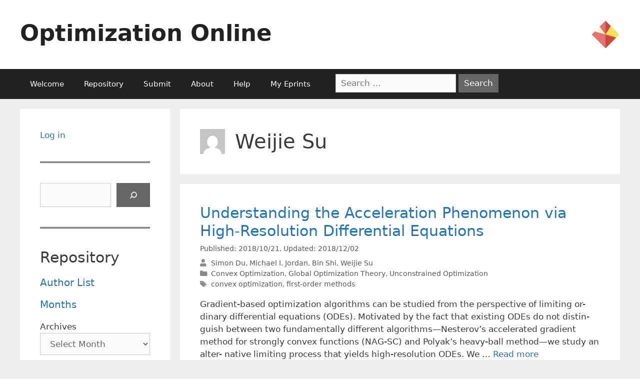

--- FILE ---
content_type: text/html; charset=UTF-8
request_url: https://optimization-online.org/author/suw/
body_size: 18344
content:
<!DOCTYPE html>
<html lang="en-US">
<head>
	<meta charset="UTF-8">
	<link rel="profile" href="https://gmpg.org/xfn/11">
	<title>Weijie Su &#8211; Optimization Online</title>
<meta name='robots' content='max-image-preview:large' />
<meta name="viewport" content="width=device-width, initial-scale=1"><link rel='dns-prefetch' href='//use.fontawesome.com' />
<link rel="alternate" type="application/rss+xml" title="Optimization Online &raquo; Feed" href="https://optimization-online.org/feed/" />
<link rel="alternate" type="application/rss+xml" title="Optimization Online &raquo; Posts by Weijie Su Feed" href="https://optimization-online.org/author/suw/feed/" />
		<!-- This site uses the Google Analytics by MonsterInsights plugin v9.9.0 - Using Analytics tracking - https://www.monsterinsights.com/ -->
							<script src="//www.googletagmanager.com/gtag/js?id=G-FX9JPL0Y2N"  data-cfasync="false" data-wpfc-render="false" async></script>
			<script data-cfasync="false" data-wpfc-render="false">
				var mi_version = '9.9.0';
				var mi_track_user = true;
				var mi_no_track_reason = '';
								var MonsterInsightsDefaultLocations = {"page_location":"https:\/\/optimization-online.org\/author\/suw\/"};
								if ( typeof MonsterInsightsPrivacyGuardFilter === 'function' ) {
					var MonsterInsightsLocations = (typeof MonsterInsightsExcludeQuery === 'object') ? MonsterInsightsPrivacyGuardFilter( MonsterInsightsExcludeQuery ) : MonsterInsightsPrivacyGuardFilter( MonsterInsightsDefaultLocations );
				} else {
					var MonsterInsightsLocations = (typeof MonsterInsightsExcludeQuery === 'object') ? MonsterInsightsExcludeQuery : MonsterInsightsDefaultLocations;
				}

								var disableStrs = [
										'ga-disable-G-FX9JPL0Y2N',
									];

				/* Function to detect opted out users */
				function __gtagTrackerIsOptedOut() {
					for (var index = 0; index < disableStrs.length; index++) {
						if (document.cookie.indexOf(disableStrs[index] + '=true') > -1) {
							return true;
						}
					}

					return false;
				}

				/* Disable tracking if the opt-out cookie exists. */
				if (__gtagTrackerIsOptedOut()) {
					for (var index = 0; index < disableStrs.length; index++) {
						window[disableStrs[index]] = true;
					}
				}

				/* Opt-out function */
				function __gtagTrackerOptout() {
					for (var index = 0; index < disableStrs.length; index++) {
						document.cookie = disableStrs[index] + '=true; expires=Thu, 31 Dec 2099 23:59:59 UTC; path=/';
						window[disableStrs[index]] = true;
					}
				}

				if ('undefined' === typeof gaOptout) {
					function gaOptout() {
						__gtagTrackerOptout();
					}
				}
								window.dataLayer = window.dataLayer || [];

				window.MonsterInsightsDualTracker = {
					helpers: {},
					trackers: {},
				};
				if (mi_track_user) {
					function __gtagDataLayer() {
						dataLayer.push(arguments);
					}

					function __gtagTracker(type, name, parameters) {
						if (!parameters) {
							parameters = {};
						}

						if (parameters.send_to) {
							__gtagDataLayer.apply(null, arguments);
							return;
						}

						if (type === 'event') {
														parameters.send_to = monsterinsights_frontend.v4_id;
							var hookName = name;
							if (typeof parameters['event_category'] !== 'undefined') {
								hookName = parameters['event_category'] + ':' + name;
							}

							if (typeof MonsterInsightsDualTracker.trackers[hookName] !== 'undefined') {
								MonsterInsightsDualTracker.trackers[hookName](parameters);
							} else {
								__gtagDataLayer('event', name, parameters);
							}
							
						} else {
							__gtagDataLayer.apply(null, arguments);
						}
					}

					__gtagTracker('js', new Date());
					__gtagTracker('set', {
						'developer_id.dZGIzZG': true,
											});
					if ( MonsterInsightsLocations.page_location ) {
						__gtagTracker('set', MonsterInsightsLocations);
					}
										__gtagTracker('config', 'G-FX9JPL0Y2N', {"forceSSL":"true","link_attribution":"true"} );
										window.gtag = __gtagTracker;										(function () {
						/* https://developers.google.com/analytics/devguides/collection/analyticsjs/ */
						/* ga and __gaTracker compatibility shim. */
						var noopfn = function () {
							return null;
						};
						var newtracker = function () {
							return new Tracker();
						};
						var Tracker = function () {
							return null;
						};
						var p = Tracker.prototype;
						p.get = noopfn;
						p.set = noopfn;
						p.send = function () {
							var args = Array.prototype.slice.call(arguments);
							args.unshift('send');
							__gaTracker.apply(null, args);
						};
						var __gaTracker = function () {
							var len = arguments.length;
							if (len === 0) {
								return;
							}
							var f = arguments[len - 1];
							if (typeof f !== 'object' || f === null || typeof f.hitCallback !== 'function') {
								if ('send' === arguments[0]) {
									var hitConverted, hitObject = false, action;
									if ('event' === arguments[1]) {
										if ('undefined' !== typeof arguments[3]) {
											hitObject = {
												'eventAction': arguments[3],
												'eventCategory': arguments[2],
												'eventLabel': arguments[4],
												'value': arguments[5] ? arguments[5] : 1,
											}
										}
									}
									if ('pageview' === arguments[1]) {
										if ('undefined' !== typeof arguments[2]) {
											hitObject = {
												'eventAction': 'page_view',
												'page_path': arguments[2],
											}
										}
									}
									if (typeof arguments[2] === 'object') {
										hitObject = arguments[2];
									}
									if (typeof arguments[5] === 'object') {
										Object.assign(hitObject, arguments[5]);
									}
									if ('undefined' !== typeof arguments[1].hitType) {
										hitObject = arguments[1];
										if ('pageview' === hitObject.hitType) {
											hitObject.eventAction = 'page_view';
										}
									}
									if (hitObject) {
										action = 'timing' === arguments[1].hitType ? 'timing_complete' : hitObject.eventAction;
										hitConverted = mapArgs(hitObject);
										__gtagTracker('event', action, hitConverted);
									}
								}
								return;
							}

							function mapArgs(args) {
								var arg, hit = {};
								var gaMap = {
									'eventCategory': 'event_category',
									'eventAction': 'event_action',
									'eventLabel': 'event_label',
									'eventValue': 'event_value',
									'nonInteraction': 'non_interaction',
									'timingCategory': 'event_category',
									'timingVar': 'name',
									'timingValue': 'value',
									'timingLabel': 'event_label',
									'page': 'page_path',
									'location': 'page_location',
									'title': 'page_title',
									'referrer' : 'page_referrer',
								};
								for (arg in args) {
																		if (!(!args.hasOwnProperty(arg) || !gaMap.hasOwnProperty(arg))) {
										hit[gaMap[arg]] = args[arg];
									} else {
										hit[arg] = args[arg];
									}
								}
								return hit;
							}

							try {
								f.hitCallback();
							} catch (ex) {
							}
						};
						__gaTracker.create = newtracker;
						__gaTracker.getByName = newtracker;
						__gaTracker.getAll = function () {
							return [];
						};
						__gaTracker.remove = noopfn;
						__gaTracker.loaded = true;
						window['__gaTracker'] = __gaTracker;
					})();
									} else {
										console.log("");
					(function () {
						function __gtagTracker() {
							return null;
						}

						window['__gtagTracker'] = __gtagTracker;
						window['gtag'] = __gtagTracker;
					})();
									}
			</script>
			
							<!-- / Google Analytics by MonsterInsights -->
		<script>
window._wpemojiSettings = {"baseUrl":"https:\/\/s.w.org\/images\/core\/emoji\/14.0.0\/72x72\/","ext":".png","svgUrl":"https:\/\/s.w.org\/images\/core\/emoji\/14.0.0\/svg\/","svgExt":".svg","source":{"concatemoji":"https:\/\/optimization-online.org\/wp-includes\/js\/wp-emoji-release.min.js?ver=6.1.9"}};
/*! This file is auto-generated */
!function(e,a,t){var n,r,o,i=a.createElement("canvas"),p=i.getContext&&i.getContext("2d");function s(e,t){var a=String.fromCharCode,e=(p.clearRect(0,0,i.width,i.height),p.fillText(a.apply(this,e),0,0),i.toDataURL());return p.clearRect(0,0,i.width,i.height),p.fillText(a.apply(this,t),0,0),e===i.toDataURL()}function c(e){var t=a.createElement("script");t.src=e,t.defer=t.type="text/javascript",a.getElementsByTagName("head")[0].appendChild(t)}for(o=Array("flag","emoji"),t.supports={everything:!0,everythingExceptFlag:!0},r=0;r<o.length;r++)t.supports[o[r]]=function(e){if(p&&p.fillText)switch(p.textBaseline="top",p.font="600 32px Arial",e){case"flag":return s([127987,65039,8205,9895,65039],[127987,65039,8203,9895,65039])?!1:!s([55356,56826,55356,56819],[55356,56826,8203,55356,56819])&&!s([55356,57332,56128,56423,56128,56418,56128,56421,56128,56430,56128,56423,56128,56447],[55356,57332,8203,56128,56423,8203,56128,56418,8203,56128,56421,8203,56128,56430,8203,56128,56423,8203,56128,56447]);case"emoji":return!s([129777,127995,8205,129778,127999],[129777,127995,8203,129778,127999])}return!1}(o[r]),t.supports.everything=t.supports.everything&&t.supports[o[r]],"flag"!==o[r]&&(t.supports.everythingExceptFlag=t.supports.everythingExceptFlag&&t.supports[o[r]]);t.supports.everythingExceptFlag=t.supports.everythingExceptFlag&&!t.supports.flag,t.DOMReady=!1,t.readyCallback=function(){t.DOMReady=!0},t.supports.everything||(n=function(){t.readyCallback()},a.addEventListener?(a.addEventListener("DOMContentLoaded",n,!1),e.addEventListener("load",n,!1)):(e.attachEvent("onload",n),a.attachEvent("onreadystatechange",function(){"complete"===a.readyState&&t.readyCallback()})),(e=t.source||{}).concatemoji?c(e.concatemoji):e.wpemoji&&e.twemoji&&(c(e.twemoji),c(e.wpemoji)))}(window,document,window._wpemojiSettings);
</script>
<style>
img.wp-smiley,
img.emoji {
	display: inline !important;
	border: none !important;
	box-shadow: none !important;
	height: 1em !important;
	width: 1em !important;
	margin: 0 0.07em !important;
	vertical-align: -0.1em !important;
	background: none !important;
	padding: 0 !important;
}
</style>
	<link rel='stylesheet' id='wp-block-library-css' href='https://optimization-online.org/wp-includes/css/dist/block-library/style.min.css?ver=6.1.9' media='all' />
<style id='co-authors-plus-coauthors-style-inline-css'>
.wp-block-co-authors-plus-coauthors.is-layout-flow [class*=wp-block-co-authors-plus]{display:inline}

</style>
<style id='co-authors-plus-avatar-style-inline-css'>
.wp-block-co-authors-plus-avatar :where(img){height:auto;max-width:100%;vertical-align:bottom}.wp-block-co-authors-plus-coauthors.is-layout-flow .wp-block-co-authors-plus-avatar :where(img){vertical-align:middle}.wp-block-co-authors-plus-avatar:is(.alignleft,.alignright){display:table}.wp-block-co-authors-plus-avatar.aligncenter{display:table;margin-inline:auto}

</style>
<style id='co-authors-plus-image-style-inline-css'>
.wp-block-co-authors-plus-image{margin-bottom:0}.wp-block-co-authors-plus-image :where(img){height:auto;max-width:100%;vertical-align:bottom}.wp-block-co-authors-plus-coauthors.is-layout-flow .wp-block-co-authors-plus-image :where(img){vertical-align:middle}.wp-block-co-authors-plus-image:is(.alignfull,.alignwide) :where(img){width:100%}.wp-block-co-authors-plus-image:is(.alignleft,.alignright){display:table}.wp-block-co-authors-plus-image.aligncenter{display:table;margin-inline:auto}

</style>
<style id='pdfemb-pdf-embedder-viewer-style-inline-css'>
.wp-block-pdfemb-pdf-embedder-viewer{max-width:none}

</style>
<style id='font-awesome-svg-styles-default-inline-css'>
.svg-inline--fa {
  display: inline-block;
  height: 1em;
  overflow: visible;
  vertical-align: -.125em;
}
</style>
<link rel='stylesheet' id='font-awesome-svg-styles-css' href='https://optimization-online.org/wp-content/uploads/font-awesome/v5.15.4/css/svg-with-js.css' media='all' />
<link rel='stylesheet' id='classic-theme-styles-css' href='https://optimization-online.org/wp-includes/css/classic-themes.min.css?ver=1' media='all' />
<style id='global-styles-inline-css'>
body{--wp--preset--color--black: #000000;--wp--preset--color--cyan-bluish-gray: #abb8c3;--wp--preset--color--white: #ffffff;--wp--preset--color--pale-pink: #f78da7;--wp--preset--color--vivid-red: #cf2e2e;--wp--preset--color--luminous-vivid-orange: #ff6900;--wp--preset--color--luminous-vivid-amber: #fcb900;--wp--preset--color--light-green-cyan: #7bdcb5;--wp--preset--color--vivid-green-cyan: #00d084;--wp--preset--color--pale-cyan-blue: #8ed1fc;--wp--preset--color--vivid-cyan-blue: #0693e3;--wp--preset--color--vivid-purple: #9b51e0;--wp--preset--color--contrast: var(--contrast);--wp--preset--color--contrast-2: var(--contrast-2);--wp--preset--color--contrast-3: var(--contrast-3);--wp--preset--color--base: var(--base);--wp--preset--color--base-2: var(--base-2);--wp--preset--color--base-3: var(--base-3);--wp--preset--color--accent: var(--accent);--wp--preset--gradient--vivid-cyan-blue-to-vivid-purple: linear-gradient(135deg,rgba(6,147,227,1) 0%,rgb(155,81,224) 100%);--wp--preset--gradient--light-green-cyan-to-vivid-green-cyan: linear-gradient(135deg,rgb(122,220,180) 0%,rgb(0,208,130) 100%);--wp--preset--gradient--luminous-vivid-amber-to-luminous-vivid-orange: linear-gradient(135deg,rgba(252,185,0,1) 0%,rgba(255,105,0,1) 100%);--wp--preset--gradient--luminous-vivid-orange-to-vivid-red: linear-gradient(135deg,rgba(255,105,0,1) 0%,rgb(207,46,46) 100%);--wp--preset--gradient--very-light-gray-to-cyan-bluish-gray: linear-gradient(135deg,rgb(238,238,238) 0%,rgb(169,184,195) 100%);--wp--preset--gradient--cool-to-warm-spectrum: linear-gradient(135deg,rgb(74,234,220) 0%,rgb(151,120,209) 20%,rgb(207,42,186) 40%,rgb(238,44,130) 60%,rgb(251,105,98) 80%,rgb(254,248,76) 100%);--wp--preset--gradient--blush-light-purple: linear-gradient(135deg,rgb(255,206,236) 0%,rgb(152,150,240) 100%);--wp--preset--gradient--blush-bordeaux: linear-gradient(135deg,rgb(254,205,165) 0%,rgb(254,45,45) 50%,rgb(107,0,62) 100%);--wp--preset--gradient--luminous-dusk: linear-gradient(135deg,rgb(255,203,112) 0%,rgb(199,81,192) 50%,rgb(65,88,208) 100%);--wp--preset--gradient--pale-ocean: linear-gradient(135deg,rgb(255,245,203) 0%,rgb(182,227,212) 50%,rgb(51,167,181) 100%);--wp--preset--gradient--electric-grass: linear-gradient(135deg,rgb(202,248,128) 0%,rgb(113,206,126) 100%);--wp--preset--gradient--midnight: linear-gradient(135deg,rgb(2,3,129) 0%,rgb(40,116,252) 100%);--wp--preset--duotone--dark-grayscale: url('#wp-duotone-dark-grayscale');--wp--preset--duotone--grayscale: url('#wp-duotone-grayscale');--wp--preset--duotone--purple-yellow: url('#wp-duotone-purple-yellow');--wp--preset--duotone--blue-red: url('#wp-duotone-blue-red');--wp--preset--duotone--midnight: url('#wp-duotone-midnight');--wp--preset--duotone--magenta-yellow: url('#wp-duotone-magenta-yellow');--wp--preset--duotone--purple-green: url('#wp-duotone-purple-green');--wp--preset--duotone--blue-orange: url('#wp-duotone-blue-orange');--wp--preset--font-size--small: 13px;--wp--preset--font-size--medium: 20px;--wp--preset--font-size--large: 36px;--wp--preset--font-size--x-large: 42px;--wp--preset--spacing--20: 0.44rem;--wp--preset--spacing--30: 0.67rem;--wp--preset--spacing--40: 1rem;--wp--preset--spacing--50: 1.5rem;--wp--preset--spacing--60: 2.25rem;--wp--preset--spacing--70: 3.38rem;--wp--preset--spacing--80: 5.06rem;}:where(.is-layout-flex){gap: 0.5em;}body .is-layout-flow > .alignleft{float: left;margin-inline-start: 0;margin-inline-end: 2em;}body .is-layout-flow > .alignright{float: right;margin-inline-start: 2em;margin-inline-end: 0;}body .is-layout-flow > .aligncenter{margin-left: auto !important;margin-right: auto !important;}body .is-layout-constrained > .alignleft{float: left;margin-inline-start: 0;margin-inline-end: 2em;}body .is-layout-constrained > .alignright{float: right;margin-inline-start: 2em;margin-inline-end: 0;}body .is-layout-constrained > .aligncenter{margin-left: auto !important;margin-right: auto !important;}body .is-layout-constrained > :where(:not(.alignleft):not(.alignright):not(.alignfull)){max-width: var(--wp--style--global--content-size);margin-left: auto !important;margin-right: auto !important;}body .is-layout-constrained > .alignwide{max-width: var(--wp--style--global--wide-size);}body .is-layout-flex{display: flex;}body .is-layout-flex{flex-wrap: wrap;align-items: center;}body .is-layout-flex > *{margin: 0;}:where(.wp-block-columns.is-layout-flex){gap: 2em;}.has-black-color{color: var(--wp--preset--color--black) !important;}.has-cyan-bluish-gray-color{color: var(--wp--preset--color--cyan-bluish-gray) !important;}.has-white-color{color: var(--wp--preset--color--white) !important;}.has-pale-pink-color{color: var(--wp--preset--color--pale-pink) !important;}.has-vivid-red-color{color: var(--wp--preset--color--vivid-red) !important;}.has-luminous-vivid-orange-color{color: var(--wp--preset--color--luminous-vivid-orange) !important;}.has-luminous-vivid-amber-color{color: var(--wp--preset--color--luminous-vivid-amber) !important;}.has-light-green-cyan-color{color: var(--wp--preset--color--light-green-cyan) !important;}.has-vivid-green-cyan-color{color: var(--wp--preset--color--vivid-green-cyan) !important;}.has-pale-cyan-blue-color{color: var(--wp--preset--color--pale-cyan-blue) !important;}.has-vivid-cyan-blue-color{color: var(--wp--preset--color--vivid-cyan-blue) !important;}.has-vivid-purple-color{color: var(--wp--preset--color--vivid-purple) !important;}.has-black-background-color{background-color: var(--wp--preset--color--black) !important;}.has-cyan-bluish-gray-background-color{background-color: var(--wp--preset--color--cyan-bluish-gray) !important;}.has-white-background-color{background-color: var(--wp--preset--color--white) !important;}.has-pale-pink-background-color{background-color: var(--wp--preset--color--pale-pink) !important;}.has-vivid-red-background-color{background-color: var(--wp--preset--color--vivid-red) !important;}.has-luminous-vivid-orange-background-color{background-color: var(--wp--preset--color--luminous-vivid-orange) !important;}.has-luminous-vivid-amber-background-color{background-color: var(--wp--preset--color--luminous-vivid-amber) !important;}.has-light-green-cyan-background-color{background-color: var(--wp--preset--color--light-green-cyan) !important;}.has-vivid-green-cyan-background-color{background-color: var(--wp--preset--color--vivid-green-cyan) !important;}.has-pale-cyan-blue-background-color{background-color: var(--wp--preset--color--pale-cyan-blue) !important;}.has-vivid-cyan-blue-background-color{background-color: var(--wp--preset--color--vivid-cyan-blue) !important;}.has-vivid-purple-background-color{background-color: var(--wp--preset--color--vivid-purple) !important;}.has-black-border-color{border-color: var(--wp--preset--color--black) !important;}.has-cyan-bluish-gray-border-color{border-color: var(--wp--preset--color--cyan-bluish-gray) !important;}.has-white-border-color{border-color: var(--wp--preset--color--white) !important;}.has-pale-pink-border-color{border-color: var(--wp--preset--color--pale-pink) !important;}.has-vivid-red-border-color{border-color: var(--wp--preset--color--vivid-red) !important;}.has-luminous-vivid-orange-border-color{border-color: var(--wp--preset--color--luminous-vivid-orange) !important;}.has-luminous-vivid-amber-border-color{border-color: var(--wp--preset--color--luminous-vivid-amber) !important;}.has-light-green-cyan-border-color{border-color: var(--wp--preset--color--light-green-cyan) !important;}.has-vivid-green-cyan-border-color{border-color: var(--wp--preset--color--vivid-green-cyan) !important;}.has-pale-cyan-blue-border-color{border-color: var(--wp--preset--color--pale-cyan-blue) !important;}.has-vivid-cyan-blue-border-color{border-color: var(--wp--preset--color--vivid-cyan-blue) !important;}.has-vivid-purple-border-color{border-color: var(--wp--preset--color--vivid-purple) !important;}.has-vivid-cyan-blue-to-vivid-purple-gradient-background{background: var(--wp--preset--gradient--vivid-cyan-blue-to-vivid-purple) !important;}.has-light-green-cyan-to-vivid-green-cyan-gradient-background{background: var(--wp--preset--gradient--light-green-cyan-to-vivid-green-cyan) !important;}.has-luminous-vivid-amber-to-luminous-vivid-orange-gradient-background{background: var(--wp--preset--gradient--luminous-vivid-amber-to-luminous-vivid-orange) !important;}.has-luminous-vivid-orange-to-vivid-red-gradient-background{background: var(--wp--preset--gradient--luminous-vivid-orange-to-vivid-red) !important;}.has-very-light-gray-to-cyan-bluish-gray-gradient-background{background: var(--wp--preset--gradient--very-light-gray-to-cyan-bluish-gray) !important;}.has-cool-to-warm-spectrum-gradient-background{background: var(--wp--preset--gradient--cool-to-warm-spectrum) !important;}.has-blush-light-purple-gradient-background{background: var(--wp--preset--gradient--blush-light-purple) !important;}.has-blush-bordeaux-gradient-background{background: var(--wp--preset--gradient--blush-bordeaux) !important;}.has-luminous-dusk-gradient-background{background: var(--wp--preset--gradient--luminous-dusk) !important;}.has-pale-ocean-gradient-background{background: var(--wp--preset--gradient--pale-ocean) !important;}.has-electric-grass-gradient-background{background: var(--wp--preset--gradient--electric-grass) !important;}.has-midnight-gradient-background{background: var(--wp--preset--gradient--midnight) !important;}.has-small-font-size{font-size: var(--wp--preset--font-size--small) !important;}.has-medium-font-size{font-size: var(--wp--preset--font-size--medium) !important;}.has-large-font-size{font-size: var(--wp--preset--font-size--large) !important;}.has-x-large-font-size{font-size: var(--wp--preset--font-size--x-large) !important;}
.wp-block-navigation a:where(:not(.wp-element-button)){color: inherit;}
:where(.wp-block-columns.is-layout-flex){gap: 2em;}
.wp-block-pullquote{font-size: 1.5em;line-height: 1.6;}
</style>
<link rel='stylesheet' id='contact-form-7-css' href='https://optimization-online.org/wp-content/plugins/contact-form-7/includes/css/styles.css?ver=5.5.6' media='all' />
<link rel='stylesheet' id='c4wp-public-css' href='https://optimization-online.org/wp-content/plugins/wp-captcha//assets/css/c4wp-public.css?ver=6.1.9' media='all' />
<link rel='stylesheet' id='generatepress-css' href='https://optimization-online.org/wp-content/themes/generatepress/style.css' media='all' />
<link rel='stylesheet' id='generate-style-grid-css' href='https://optimization-online.org/wp-content/themes/generatepress/assets/css/unsemantic-grid.min.css?ver=3.1.3' media='all' />
<link rel='stylesheet' id='generate-style-css' href='https://optimization-online.org/wp-content/themes/generatepress/assets/css/style.min.css?ver=3.1.3' media='all' />
<style id='generate-style-inline-css'>
body{background-color:#efefef;color:#3a3a3a;}a{color:#1e73be;}a:hover, a:focus, a:active{color:#000000;}body .grid-container{max-width:1200px;}.wp-block-group__inner-container{max-width:1200px;margin-left:auto;margin-right:auto;}:root{--contrast:#222222;--contrast-2:#575760;--contrast-3:#b2b2be;--base:#f0f0f0;--base-2:#f7f8f9;--base-3:#ffffff;--accent:#1e73be;}.has-contrast-color{color:#222222;}.has-contrast-background-color{background-color:#222222;}.has-contrast-2-color{color:#575760;}.has-contrast-2-background-color{background-color:#575760;}.has-contrast-3-color{color:#b2b2be;}.has-contrast-3-background-color{background-color:#b2b2be;}.has-base-color{color:#f0f0f0;}.has-base-background-color{background-color:#f0f0f0;}.has-base-2-color{color:#f7f8f9;}.has-base-2-background-color{background-color:#f7f8f9;}.has-base-3-color{color:#ffffff;}.has-base-3-background-color{background-color:#ffffff;}.has-accent-color{color:#1e73be;}.has-accent-background-color{background-color:#1e73be;}body, button, input, select, textarea{font-family:-apple-system, system-ui, BlinkMacSystemFont, "Segoe UI", Helvetica, Arial, sans-serif, "Apple Color Emoji", "Segoe UI Emoji", "Segoe UI Symbol";}body{line-height:1.5;}.entry-content > [class*="wp-block-"]:not(:last-child){margin-bottom:1.5em;}.main-title{font-size:45px;}.main-navigation .main-nav ul ul li a{font-size:14px;}.sidebar .widget, .footer-widgets .widget{font-size:17px;}h1{font-weight:300;font-size:40px;}h2{font-weight:300;font-size:30px;}h3{font-size:20px;}h4{font-size:inherit;}h5{font-size:inherit;}@media (max-width:768px){.main-title{font-size:30px;}h1{font-size:30px;}h2{font-size:25px;}}.top-bar{background-color:#BE1E73;color:#ffffff;}.top-bar a{color:#ffffff;}.top-bar a:hover{color:#303030;}.site-header{background-color:#ffffff;color:#3a3a3a;}.site-header a{color:#3a3a3a;}.main-title a,.main-title a:hover{color:#222222;}.site-description{color:#757575;}.main-navigation,.main-navigation ul ul{background-color:#222222;}.main-navigation .main-nav ul li a, .main-navigation .menu-toggle, .main-navigation .menu-bar-items{color:#ffffff;}.main-navigation .main-nav ul li:not([class*="current-menu-"]):hover > a, .main-navigation .main-nav ul li:not([class*="current-menu-"]):focus > a, .main-navigation .main-nav ul li.sfHover:not([class*="current-menu-"]) > a, .main-navigation .menu-bar-item:hover > a, .main-navigation .menu-bar-item.sfHover > a{color:#ffffff;background-color:#3f3f3f;}button.menu-toggle:hover,button.menu-toggle:focus,.main-navigation .mobile-bar-items a,.main-navigation .mobile-bar-items a:hover,.main-navigation .mobile-bar-items a:focus{color:#ffffff;}.main-navigation .main-nav ul li[class*="current-menu-"] > a{color:#ffffff;background-color:#3f3f3f;}.navigation-search input[type="search"],.navigation-search input[type="search"]:active, .navigation-search input[type="search"]:focus, .main-navigation .main-nav ul li.search-item.active > a, .main-navigation .menu-bar-items .search-item.active > a{color:#ffffff;background-color:#3f3f3f;}.main-navigation ul ul{background-color:#3f3f3f;}.main-navigation .main-nav ul ul li a{color:#ffffff;}.main-navigation .main-nav ul ul li:not([class*="current-menu-"]):hover > a,.main-navigation .main-nav ul ul li:not([class*="current-menu-"]):focus > a, .main-navigation .main-nav ul ul li.sfHover:not([class*="current-menu-"]) > a{color:#ffffff;background-color:#4f4f4f;}.main-navigation .main-nav ul ul li[class*="current-menu-"] > a{color:#ffffff;background-color:#4f4f4f;}.separate-containers .inside-article, .separate-containers .comments-area, .separate-containers .page-header, .one-container .container, .separate-containers .paging-navigation, .inside-page-header{background-color:#ffffff;}.entry-meta{color:#595959;}.entry-meta a{color:#595959;}.entry-meta a:hover{color:#1e73be;}.sidebar .widget{background-color:#ffffff;}.sidebar .widget .widget-title{color:#000000;}.footer-widgets{background-color:#ffffff;}.footer-widgets .widget-title{color:#000000;}.site-info{color:#ffffff;background-color:#222222;}.site-info a{color:#ffffff;}.site-info a:hover{color:#606060;}.footer-bar .widget_nav_menu .current-menu-item a{color:#606060;}input[type="text"],input[type="email"],input[type="url"],input[type="password"],input[type="search"],input[type="tel"],input[type="number"],textarea,select{color:#666666;background-color:#fafafa;border-color:#cccccc;}input[type="text"]:focus,input[type="email"]:focus,input[type="url"]:focus,input[type="password"]:focus,input[type="search"]:focus,input[type="tel"]:focus,input[type="number"]:focus,textarea:focus,select:focus{color:#666666;background-color:#ffffff;border-color:#bfbfbf;}button,html input[type="button"],input[type="reset"],input[type="submit"],a.button,a.wp-block-button__link:not(.has-background){color:#ffffff;background-color:#666666;}button:hover,html input[type="button"]:hover,input[type="reset"]:hover,input[type="submit"]:hover,a.button:hover,button:focus,html input[type="button"]:focus,input[type="reset"]:focus,input[type="submit"]:focus,a.button:focus,a.wp-block-button__link:not(.has-background):active,a.wp-block-button__link:not(.has-background):focus,a.wp-block-button__link:not(.has-background):hover{color:#ffffff;background-color:#3f3f3f;}a.generate-back-to-top{background-color:rgba( 0,0,0,0.4 );color:#ffffff;}a.generate-back-to-top:hover,a.generate-back-to-top:focus{background-color:rgba( 0,0,0,0.6 );color:#ffffff;}@media (max-width:768px){.main-navigation .menu-bar-item:hover > a, .main-navigation .menu-bar-item.sfHover > a{background:none;color:#ffffff;}}.inside-top-bar{padding:10px;}.inside-header{padding:40px;}.site-main .wp-block-group__inner-container{padding:40px;}.entry-content .alignwide, body:not(.no-sidebar) .entry-content .alignfull{margin-left:-40px;width:calc(100% + 80px);max-width:calc(100% + 80px);}.rtl .menu-item-has-children .dropdown-menu-toggle{padding-left:20px;}.rtl .main-navigation .main-nav ul li.menu-item-has-children > a{padding-right:20px;}.site-info{padding:20px;}@media (max-width:768px){.separate-containers .inside-article, .separate-containers .comments-area, .separate-containers .page-header, .separate-containers .paging-navigation, .one-container .site-content, .inside-page-header{padding:30px;}.site-main .wp-block-group__inner-container{padding:30px;}.site-info{padding-right:10px;padding-left:10px;}.entry-content .alignwide, body:not(.no-sidebar) .entry-content .alignfull{margin-left:-30px;width:calc(100% + 60px);max-width:calc(100% + 60px);}}.one-container .sidebar .widget{padding:0px;}/* End cached CSS */@media (max-width:768px){.main-navigation .menu-toggle,.main-navigation .mobile-bar-items,.sidebar-nav-mobile:not(#sticky-placeholder){display:block;}.main-navigation ul,.gen-sidebar-nav{display:none;}[class*="nav-float-"] .site-header .inside-header > *{float:none;clear:both;}}
</style>
<link rel='stylesheet' id='generate-mobile-style-css' href='https://optimization-online.org/wp-content/themes/generatepress/assets/css/mobile.min.css?ver=3.1.3' media='all' />
<link rel='stylesheet' id='generate-font-icons-css' href='https://optimization-online.org/wp-content/themes/generatepress/assets/css/components/font-icons.min.css?ver=3.1.3' media='all' />
<link rel='stylesheet' id='generate-child-css' href='https://optimization-online.org/wp-content/themes/oo-generatepress/style.css?ver=1662137603' media='all' />
<link rel='stylesheet' id='font-awesome-official-css' href='https://use.fontawesome.com/releases/v5.15.4/css/all.css' media='all' integrity="sha384-DyZ88mC6Up2uqS4h/KRgHuoeGwBcD4Ng9SiP4dIRy0EXTlnuz47vAwmeGwVChigm" crossorigin="anonymous" />
<link rel='stylesheet' id='font-awesome-official-v4shim-css' href='https://use.fontawesome.com/releases/v5.15.4/css/v4-shims.css' media='all' integrity="sha384-Vq76wejb3QJM4nDatBa5rUOve+9gkegsjCebvV/9fvXlGWo4HCMR4cJZjjcF6Viv" crossorigin="anonymous" />
<style id='font-awesome-official-v4shim-inline-css'>
@font-face {
font-family: "FontAwesome";
font-display: block;
src: url("https://use.fontawesome.com/releases/v5.15.4/webfonts/fa-brands-400.eot"),
		url("https://use.fontawesome.com/releases/v5.15.4/webfonts/fa-brands-400.eot?#iefix") format("embedded-opentype"),
		url("https://use.fontawesome.com/releases/v5.15.4/webfonts/fa-brands-400.woff2") format("woff2"),
		url("https://use.fontawesome.com/releases/v5.15.4/webfonts/fa-brands-400.woff") format("woff"),
		url("https://use.fontawesome.com/releases/v5.15.4/webfonts/fa-brands-400.ttf") format("truetype"),
		url("https://use.fontawesome.com/releases/v5.15.4/webfonts/fa-brands-400.svg#fontawesome") format("svg");
}

@font-face {
font-family: "FontAwesome";
font-display: block;
src: url("https://use.fontawesome.com/releases/v5.15.4/webfonts/fa-solid-900.eot"),
		url("https://use.fontawesome.com/releases/v5.15.4/webfonts/fa-solid-900.eot?#iefix") format("embedded-opentype"),
		url("https://use.fontawesome.com/releases/v5.15.4/webfonts/fa-solid-900.woff2") format("woff2"),
		url("https://use.fontawesome.com/releases/v5.15.4/webfonts/fa-solid-900.woff") format("woff"),
		url("https://use.fontawesome.com/releases/v5.15.4/webfonts/fa-solid-900.ttf") format("truetype"),
		url("https://use.fontawesome.com/releases/v5.15.4/webfonts/fa-solid-900.svg#fontawesome") format("svg");
}

@font-face {
font-family: "FontAwesome";
font-display: block;
src: url("https://use.fontawesome.com/releases/v5.15.4/webfonts/fa-regular-400.eot"),
		url("https://use.fontawesome.com/releases/v5.15.4/webfonts/fa-regular-400.eot?#iefix") format("embedded-opentype"),
		url("https://use.fontawesome.com/releases/v5.15.4/webfonts/fa-regular-400.woff2") format("woff2"),
		url("https://use.fontawesome.com/releases/v5.15.4/webfonts/fa-regular-400.woff") format("woff"),
		url("https://use.fontawesome.com/releases/v5.15.4/webfonts/fa-regular-400.ttf") format("truetype"),
		url("https://use.fontawesome.com/releases/v5.15.4/webfonts/fa-regular-400.svg#fontawesome") format("svg");
unicode-range: U+F004-F005,U+F007,U+F017,U+F022,U+F024,U+F02E,U+F03E,U+F044,U+F057-F059,U+F06E,U+F070,U+F075,U+F07B-F07C,U+F080,U+F086,U+F089,U+F094,U+F09D,U+F0A0,U+F0A4-F0A7,U+F0C5,U+F0C7-F0C8,U+F0E0,U+F0EB,U+F0F3,U+F0F8,U+F0FE,U+F111,U+F118-F11A,U+F11C,U+F133,U+F144,U+F146,U+F14A,U+F14D-F14E,U+F150-F152,U+F15B-F15C,U+F164-F165,U+F185-F186,U+F191-F192,U+F1AD,U+F1C1-F1C9,U+F1CD,U+F1D8,U+F1E3,U+F1EA,U+F1F6,U+F1F9,U+F20A,U+F247-F249,U+F24D,U+F254-F25B,U+F25D,U+F267,U+F271-F274,U+F279,U+F28B,U+F28D,U+F2B5-F2B6,U+F2B9,U+F2BB,U+F2BD,U+F2C1-F2C2,U+F2D0,U+F2D2,U+F2DC,U+F2ED,U+F328,U+F358-F35B,U+F3A5,U+F3D1,U+F410,U+F4AD;
}
</style>
<script src='https://optimization-online.org/wp-content/plugins/google-analytics-for-wordpress/assets/js/frontend-gtag.min.js?ver=9.9.0' id='monsterinsights-frontend-script-js'></script>
<script data-cfasync="false" data-wpfc-render="false" id='monsterinsights-frontend-script-js-extra'>var monsterinsights_frontend = {"js_events_tracking":"true","download_extensions":"doc,pdf,ppt,zip,xls,docx,pptx,xlsx","inbound_paths":"[{\"path\":\"\\\/go\\\/\",\"label\":\"affiliate\"},{\"path\":\"\\\/recommend\\\/\",\"label\":\"affiliate\"}]","home_url":"https:\/\/optimization-online.org","hash_tracking":"false","v4_id":"G-FX9JPL0Y2N"};</script>
<script src='https://optimization-online.org/wp-includes/js/jquery/jquery.min.js?ver=3.6.1' id='jquery-core-js'></script>
<script src='https://optimization-online.org/wp-includes/js/jquery/jquery-migrate.min.js?ver=3.3.2' id='jquery-migrate-js'></script>
<script src='https://optimization-online.org/wp-content/plugins/wp-captcha//assets/js/c4wp-public.js?ver=6.1.9' id='c4wp-public-js'></script>
<link rel="https://api.w.org/" href="https://optimization-online.org/wp-json/" /><link rel="alternate" type="application/json" href="https://optimization-online.org/wp-json/wp/v2/users/5932" /><link rel="EditURI" type="application/rsd+xml" title="RSD" href="https://optimization-online.org/xmlrpc.php?rsd" />
<link rel="wlwmanifest" type="application/wlwmanifest+xml" href="https://optimization-online.org/wp-includes/wlwmanifest.xml" />
<meta name="generator" content="WordPress 6.1.9" />
<style type="text/css">.broken_link, a.broken_link {
	text-decoration: line-through;
}</style><link rel="icon" href="https://optimization-online.org/wp-content/uploads/2021/08/mps_minilogo.png" sizes="32x32" />
<link rel="icon" href="https://optimization-online.org/wp-content/uploads/2021/08/mps_minilogo.png" sizes="192x192" />
<link rel="apple-touch-icon" href="https://optimization-online.org/wp-content/uploads/2021/08/mps_minilogo.png" />
<meta name="msapplication-TileImage" content="https://optimization-online.org/wp-content/uploads/2021/08/mps_minilogo.png" />
</head>

<body class="archive author author-suw author-5932 wp-custom-logo wp-embed-responsive user-registration-page ur-settings-sidebar-show left-sidebar nav-below-header separate-containers fluid-header active-footer-widgets-0 nav-aligned-left header-aligned-left dropdown-hover" itemtype="https://schema.org/Blog" itemscope>
	<svg xmlns="http://www.w3.org/2000/svg" viewBox="0 0 0 0" width="0" height="0" focusable="false" role="none" style="visibility: hidden; position: absolute; left: -9999px; overflow: hidden;" ><defs><filter id="wp-duotone-dark-grayscale"><feColorMatrix color-interpolation-filters="sRGB" type="matrix" values=" .299 .587 .114 0 0 .299 .587 .114 0 0 .299 .587 .114 0 0 .299 .587 .114 0 0 " /><feComponentTransfer color-interpolation-filters="sRGB" ><feFuncR type="table" tableValues="0 0.49803921568627" /><feFuncG type="table" tableValues="0 0.49803921568627" /><feFuncB type="table" tableValues="0 0.49803921568627" /><feFuncA type="table" tableValues="1 1" /></feComponentTransfer><feComposite in2="SourceGraphic" operator="in" /></filter></defs></svg><svg xmlns="http://www.w3.org/2000/svg" viewBox="0 0 0 0" width="0" height="0" focusable="false" role="none" style="visibility: hidden; position: absolute; left: -9999px; overflow: hidden;" ><defs><filter id="wp-duotone-grayscale"><feColorMatrix color-interpolation-filters="sRGB" type="matrix" values=" .299 .587 .114 0 0 .299 .587 .114 0 0 .299 .587 .114 0 0 .299 .587 .114 0 0 " /><feComponentTransfer color-interpolation-filters="sRGB" ><feFuncR type="table" tableValues="0 1" /><feFuncG type="table" tableValues="0 1" /><feFuncB type="table" tableValues="0 1" /><feFuncA type="table" tableValues="1 1" /></feComponentTransfer><feComposite in2="SourceGraphic" operator="in" /></filter></defs></svg><svg xmlns="http://www.w3.org/2000/svg" viewBox="0 0 0 0" width="0" height="0" focusable="false" role="none" style="visibility: hidden; position: absolute; left: -9999px; overflow: hidden;" ><defs><filter id="wp-duotone-purple-yellow"><feColorMatrix color-interpolation-filters="sRGB" type="matrix" values=" .299 .587 .114 0 0 .299 .587 .114 0 0 .299 .587 .114 0 0 .299 .587 .114 0 0 " /><feComponentTransfer color-interpolation-filters="sRGB" ><feFuncR type="table" tableValues="0.54901960784314 0.98823529411765" /><feFuncG type="table" tableValues="0 1" /><feFuncB type="table" tableValues="0.71764705882353 0.25490196078431" /><feFuncA type="table" tableValues="1 1" /></feComponentTransfer><feComposite in2="SourceGraphic" operator="in" /></filter></defs></svg><svg xmlns="http://www.w3.org/2000/svg" viewBox="0 0 0 0" width="0" height="0" focusable="false" role="none" style="visibility: hidden; position: absolute; left: -9999px; overflow: hidden;" ><defs><filter id="wp-duotone-blue-red"><feColorMatrix color-interpolation-filters="sRGB" type="matrix" values=" .299 .587 .114 0 0 .299 .587 .114 0 0 .299 .587 .114 0 0 .299 .587 .114 0 0 " /><feComponentTransfer color-interpolation-filters="sRGB" ><feFuncR type="table" tableValues="0 1" /><feFuncG type="table" tableValues="0 0.27843137254902" /><feFuncB type="table" tableValues="0.5921568627451 0.27843137254902" /><feFuncA type="table" tableValues="1 1" /></feComponentTransfer><feComposite in2="SourceGraphic" operator="in" /></filter></defs></svg><svg xmlns="http://www.w3.org/2000/svg" viewBox="0 0 0 0" width="0" height="0" focusable="false" role="none" style="visibility: hidden; position: absolute; left: -9999px; overflow: hidden;" ><defs><filter id="wp-duotone-midnight"><feColorMatrix color-interpolation-filters="sRGB" type="matrix" values=" .299 .587 .114 0 0 .299 .587 .114 0 0 .299 .587 .114 0 0 .299 .587 .114 0 0 " /><feComponentTransfer color-interpolation-filters="sRGB" ><feFuncR type="table" tableValues="0 0" /><feFuncG type="table" tableValues="0 0.64705882352941" /><feFuncB type="table" tableValues="0 1" /><feFuncA type="table" tableValues="1 1" /></feComponentTransfer><feComposite in2="SourceGraphic" operator="in" /></filter></defs></svg><svg xmlns="http://www.w3.org/2000/svg" viewBox="0 0 0 0" width="0" height="0" focusable="false" role="none" style="visibility: hidden; position: absolute; left: -9999px; overflow: hidden;" ><defs><filter id="wp-duotone-magenta-yellow"><feColorMatrix color-interpolation-filters="sRGB" type="matrix" values=" .299 .587 .114 0 0 .299 .587 .114 0 0 .299 .587 .114 0 0 .299 .587 .114 0 0 " /><feComponentTransfer color-interpolation-filters="sRGB" ><feFuncR type="table" tableValues="0.78039215686275 1" /><feFuncG type="table" tableValues="0 0.94901960784314" /><feFuncB type="table" tableValues="0.35294117647059 0.47058823529412" /><feFuncA type="table" tableValues="1 1" /></feComponentTransfer><feComposite in2="SourceGraphic" operator="in" /></filter></defs></svg><svg xmlns="http://www.w3.org/2000/svg" viewBox="0 0 0 0" width="0" height="0" focusable="false" role="none" style="visibility: hidden; position: absolute; left: -9999px; overflow: hidden;" ><defs><filter id="wp-duotone-purple-green"><feColorMatrix color-interpolation-filters="sRGB" type="matrix" values=" .299 .587 .114 0 0 .299 .587 .114 0 0 .299 .587 .114 0 0 .299 .587 .114 0 0 " /><feComponentTransfer color-interpolation-filters="sRGB" ><feFuncR type="table" tableValues="0.65098039215686 0.40392156862745" /><feFuncG type="table" tableValues="0 1" /><feFuncB type="table" tableValues="0.44705882352941 0.4" /><feFuncA type="table" tableValues="1 1" /></feComponentTransfer><feComposite in2="SourceGraphic" operator="in" /></filter></defs></svg><svg xmlns="http://www.w3.org/2000/svg" viewBox="0 0 0 0" width="0" height="0" focusable="false" role="none" style="visibility: hidden; position: absolute; left: -9999px; overflow: hidden;" ><defs><filter id="wp-duotone-blue-orange"><feColorMatrix color-interpolation-filters="sRGB" type="matrix" values=" .299 .587 .114 0 0 .299 .587 .114 0 0 .299 .587 .114 0 0 .299 .587 .114 0 0 " /><feComponentTransfer color-interpolation-filters="sRGB" ><feFuncR type="table" tableValues="0.098039215686275 1" /><feFuncG type="table" tableValues="0 0.66274509803922" /><feFuncB type="table" tableValues="0.84705882352941 0.41960784313725" /><feFuncA type="table" tableValues="1 1" /></feComponentTransfer><feComposite in2="SourceGraphic" operator="in" /></filter></defs></svg><a class="screen-reader-text skip-link" href="#content" title="Skip to content">Skip to content</a>		<header class="site-header" id="masthead" aria-label="Site"  itemtype="https://schema.org/WPHeader" itemscope>
			<div class="inside-header grid-container grid-parent">
							<div class="header-widget">
				<aside id="block-10" class="widget inner-padding widget_block widget_media_image">
<figure class="wp-block-image size-full"><img decoding="async" loading="lazy" width="58" height="58" src="https://optimization-online.org/wp-content/uploads/2021/08/mps_minilogo.png" alt="" class="wp-image-81"/></figure>
</aside>			</div>
			<div class="site-branding">
						<p class="main-title" itemprop="headline">
					<a href="https://optimization-online.org/" rel="home">
						Optimization Online
					</a>
				</p>
						
					</div>			</div>
		</header>
				<nav class="main-navigation sub-menu-right" id="site-navigation" aria-label="Primary"  itemtype="https://schema.org/SiteNavigationElement" itemscope>
			<div class="inside-navigation grid-container grid-parent">
								<button class="menu-toggle" aria-controls="primary-menu" aria-expanded="false">
					<span class="mobile-menu">Menu</span>				</button>
				<div id="primary-menu" class="main-nav"><ul id="menu-navigation" class=" menu sf-menu"><li id="menu-item-126" class="menu-item menu-item-type-post_type menu-item-object-page menu-item-home menu-item-126"><a href="https://optimization-online.org/">Welcome</a></li>
<li id="menu-item-16" class="menu-item menu-item-type-post_type menu-item-object-page current_page_parent menu-item-16"><a href="https://optimization-online.org/repository/">Repository</a></li>
<li id="menu-item-42" class="menu-item menu-item-type-post_type menu-item-object-page menu-item-42"><a href="https://optimization-online.org/submit/">Submit</a></li>
<li id="menu-item-122" class="menu-item menu-item-type-post_type menu-item-object-page menu-item-privacy-policy menu-item-122"><a href="https://optimization-online.org/about/">About</a></li>
<li id="menu-item-8952" class="menu-item menu-item-type-post_type menu-item-object-page menu-item-8952"><a href="https://optimization-online.org/help/">Help</a></li>
<li id="menu-item-17613" class="menu-item menu-item-type-custom menu-item-object-custom menu-item-17613"><a href="/wp-admin/edit.php?post_type=post">My Eprints</a></li>
<li class='menu-header-search'><form method="get" class="search-form" action="https://optimization-online.org/">
	<label>
		<span class="screen-reader-text">Search for:</span>
		<input type="search" class="search-field" placeholder="Search &hellip;" value="" name="s" title="Search for:">
	</label>
	<input type="submit" class="search-submit" value="Search"></form>
</li></ul></div>			</div>
		</nav>
		
	<div class="site grid-container container hfeed grid-parent" id="page">
				<div class="site-content" id="content">
			
	<div class="content-area grid-parent mobile-grid-100 push-25 grid-75 tablet-push-25 tablet-grid-75" id="primary">
		<main class="site-main" id="main">
					<header class="page-header" aria-label="Page">
			
			<h1 class="page-title">
				<img alt='' src='https://secure.gravatar.com/avatar/36ca2bce72a3d685b599c27f62730d4a?s=50&#038;d=mm&#038;r=g' srcset='https://secure.gravatar.com/avatar/36ca2bce72a3d685b599c27f62730d4a?s=100&#038;d=mm&#038;r=g 2x' class='avatar avatar-50 photo' height='50' width='50' loading='lazy' decoding='async'/><span class="vcard">Weijie Su</span>			</h1>

					</header>
		<article id="post-15451" class="post-15451 post type-post status-publish format-standard hentry category-convex-optimization category-global-optimization-theory category-unconstrained-optimization tag-convex-optimization tag-first-order-methods" itemtype="https://schema.org/CreativeWork" itemscope>
	<div class="inside-article">
					<header class="entry-header" aria-label="Content">
				<h2 class="entry-title" itemprop="headline"><a href="https://optimization-online.org/2018/10/6873/" rel="bookmark">Understanding the Acceleration Phenomenon via High-Resolution Differential Equations</a></h2>		<div class="entry-meta">
			<span class="posted-on"><time class="entry-date published" datetime="2018-10-21T00:00:00-05:00" itemprop="datePublished">Published: 2018/10/21</time><time class="updated" datetime="2018-12-02T00:00:00-06:00" itemprop="dateModified">, Updated: 2018/12/02</time></span> <span class="byline"><li><a href="/author/ssdu">Simon Du</a></li><li><a href="/author/mjordan">Michael I. Jordan</a></li><li><a href="/author/bshi001">Bin Shi</a></li><li><a href="/author/suw">Weijie Su</a></li></ul></span><span class="cat-links"><span class="screen-reader-text">Categories </span><a href="https://optimization-online.org/category/convex-nonsmooth-optimization/convex-optimization/" rel="category tag">Convex Optimization</a>, <a href="https://optimization-online.org/category/global-optimization/global-optimization-theory/" rel="category tag">Global Optimization Theory</a>, <a href="https://optimization-online.org/category/nonlinear-optimization/unconstrained-optimization/" rel="category tag">Unconstrained Optimization</a></span> <span class="tags-links"><span class="screen-reader-text">Tags </span><a href="https://optimization-online.org/tag/convex-optimization/" rel="tag">convex optimization</a>, <a href="https://optimization-online.org/tag/first-order-methods/" rel="tag">first-order methods</a></span> 		</div>
					</header>
			
			<div class="entry-summary" itemprop="text">
				<p>Gradient-based optimization algorithms can be studied from the perspective of limiting or- dinary differential equations (ODEs). Motivated by the fact that existing ODEs do not distin- guish between two fundamentally different algorithms—Nesterov’s accelerated gradient method for strongly convex functions (NAG-SC) and Polyak’s heavy-ball method—we study an alter- native limiting process that yields high-resolution ODEs. We &#8230; <a title="Understanding the Acceleration Phenomenon via High-Resolution Differential Equations" class="read-more" href="https://optimization-online.org/2018/10/6873/" aria-label="More on Understanding the Acceleration Phenomenon via High-Resolution Differential Equations">Read more</a></p>
			</div>

				<footer class="entry-meta" aria-label="Entry meta">
					</footer>
			</div>
</article>
		</main>
	</div>

	<div class="widget-area sidebar is-left-sidebar grid-25 tablet-grid-25 mobile-grid-100 grid-parent pull-75 tablet-pull-75" id="left-sidebar">
	<div class="inside-left-sidebar">
		<aside id="block-3" class="widget inner-padding widget_block">
<div class="is-layout-flow wp-block-group"><div class="wp-block-group__inner-container"><div class="logged-out wp-block-loginout"><a href="https://optimization-online.org/wp-login.php?redirect_to=https%3A%2F%2Foptimization-online.org%2Fauthor%2Fsuw%2F">Log in</a></div>


<hr class="wp-block-separator"/>


<form role="search" method="get" action="https://optimization-online.org/" class="wp-block-search__button-outside wp-block-search__icon-button wp-block-search"><label for="wp-block-search__input-1" class="wp-block-search__label screen-reader-text">Search</label><div class="wp-block-search__inside-wrapper " ><input type="search" id="wp-block-search__input-1" class="wp-block-search__input wp-block-search__input" name="s" value="" placeholder=""  required /><button type="submit" class="wp-block-search__button has-icon wp-element-button"  aria-label="Search"><svg class="search-icon" viewBox="0 0 24 24" width="24" height="24">
					<path d="M13.5 6C10.5 6 8 8.5 8 11.5c0 1.1.3 2.1.9 3l-3.4 3 1 1.1 3.4-2.9c1 .9 2.2 1.4 3.6 1.4 3 0 5.5-2.5 5.5-5.5C19 8.5 16.5 6 13.5 6zm0 9.5c-2.2 0-4-1.8-4-4s1.8-4 4-4 4 1.8 4 4-1.8 4-4 4z"></path>
				</svg></button></div></form>


<hr class="wp-block-separator"/>



<h2 class="has-text-align-left">Repository</h2>



<h3><a href="/author/">Author List</a></h3>



<h3 class="has-text-align-left"><a href="/archive/">Months</a></h3>


<div class=" wp-block-archives-dropdown wp-block-archives"><label for="wp-block-archives-2" class="wp-block-archives__label">Archives</label>
		<select id="wp-block-archives-2" name="archive-dropdown" onchange="document.location.href=this.options[this.selectedIndex].value;">
		<option value="">Select Month</option>	<option value='https://optimization-online.org/2026/01/'> January 2026 &nbsp;(17)</option>
	<option value='https://optimization-online.org/2025/12/'> December 2025 &nbsp;(38)</option>
	<option value='https://optimization-online.org/2025/11/'> November 2025 &nbsp;(43)</option>
	<option value='https://optimization-online.org/2025/10/'> October 2025 &nbsp;(39)</option>
	<option value='https://optimization-online.org/2025/09/'> September 2025 &nbsp;(30)</option>
	<option value='https://optimization-online.org/2025/08/'> August 2025 &nbsp;(32)</option>
	<option value='https://optimization-online.org/2025/07/'> July 2025 &nbsp;(32)</option>
	<option value='https://optimization-online.org/2025/06/'> June 2025 &nbsp;(33)</option>
	<option value='https://optimization-online.org/2025/05/'> May 2025 &nbsp;(41)</option>
	<option value='https://optimization-online.org/2025/04/'> April 2025 &nbsp;(43)</option>
	<option value='https://optimization-online.org/2025/03/'> March 2025 &nbsp;(25)</option>
	<option value='https://optimization-online.org/2025/02/'> February 2025 &nbsp;(23)</option>
	<option value='https://optimization-online.org/2025/01/'> January 2025 &nbsp;(32)</option>
	<option value='https://optimization-online.org/2024/12/'> December 2024 &nbsp;(30)</option>
	<option value='https://optimization-online.org/2024/11/'> November 2024 &nbsp;(29)</option>
	<option value='https://optimization-online.org/2024/10/'> October 2024 &nbsp;(34)</option>
	<option value='https://optimization-online.org/2024/09/'> September 2024 &nbsp;(34)</option>
	<option value='https://optimization-online.org/2024/08/'> August 2024 &nbsp;(36)</option>
	<option value='https://optimization-online.org/2024/07/'> July 2024 &nbsp;(37)</option>
	<option value='https://optimization-online.org/2024/06/'> June 2024 &nbsp;(30)</option>
	<option value='https://optimization-online.org/2024/05/'> May 2024 &nbsp;(27)</option>
	<option value='https://optimization-online.org/2024/04/'> April 2024 &nbsp;(29)</option>
	<option value='https://optimization-online.org/2024/03/'> March 2024 &nbsp;(28)</option>
	<option value='https://optimization-online.org/2024/02/'> February 2024 &nbsp;(30)</option>
	<option value='https://optimization-online.org/2024/01/'> January 2024 &nbsp;(40)</option>
	<option value='https://optimization-online.org/2023/12/'> December 2023 &nbsp;(28)</option>
	<option value='https://optimization-online.org/2023/11/'> November 2023 &nbsp;(30)</option>
	<option value='https://optimization-online.org/2023/10/'> October 2023 &nbsp;(34)</option>
	<option value='https://optimization-online.org/2023/09/'> September 2023 &nbsp;(31)</option>
	<option value='https://optimization-online.org/2023/08/'> August 2023 &nbsp;(23)</option>
	<option value='https://optimization-online.org/2023/07/'> July 2023 &nbsp;(32)</option>
	<option value='https://optimization-online.org/2023/06/'> June 2023 &nbsp;(35)</option>
	<option value='https://optimization-online.org/2023/05/'> May 2023 &nbsp;(24)</option>
	<option value='https://optimization-online.org/2023/04/'> April 2023 &nbsp;(26)</option>
	<option value='https://optimization-online.org/2023/03/'> March 2023 &nbsp;(38)</option>
	<option value='https://optimization-online.org/2023/02/'> February 2023 &nbsp;(36)</option>
	<option value='https://optimization-online.org/2023/01/'> January 2023 &nbsp;(34)</option>
	<option value='https://optimization-online.org/2022/12/'> December 2022 &nbsp;(30)</option>
	<option value='https://optimization-online.org/2022/11/'> November 2022 &nbsp;(30)</option>
	<option value='https://optimization-online.org/2022/10/'> October 2022 &nbsp;(35)</option>
	<option value='https://optimization-online.org/2022/09/'> September 2022 &nbsp;(21)</option>
	<option value='https://optimization-online.org/2022/08/'> August 2022 &nbsp;(40)</option>
	<option value='https://optimization-online.org/2022/07/'> July 2022 &nbsp;(35)</option>
	<option value='https://optimization-online.org/2022/06/'> June 2022 &nbsp;(29)</option>
	<option value='https://optimization-online.org/2022/05/'> May 2022 &nbsp;(37)</option>
	<option value='https://optimization-online.org/2022/04/'> April 2022 &nbsp;(44)</option>
	<option value='https://optimization-online.org/2022/03/'> March 2022 &nbsp;(43)</option>
	<option value='https://optimization-online.org/2022/02/'> February 2022 &nbsp;(30)</option>
	<option value='https://optimization-online.org/2022/01/'> January 2022 &nbsp;(31)</option>
	<option value='https://optimization-online.org/2021/12/'> December 2021 &nbsp;(45)</option>
	<option value='https://optimization-online.org/2021/11/'> November 2021 &nbsp;(40)</option>
	<option value='https://optimization-online.org/2021/10/'> October 2021 &nbsp;(49)</option>
	<option value='https://optimization-online.org/2021/09/'> September 2021 &nbsp;(36)</option>
	<option value='https://optimization-online.org/2021/08/'> August 2021 &nbsp;(43)</option>
	<option value='https://optimization-online.org/2021/07/'> July 2021 &nbsp;(49)</option>
	<option value='https://optimization-online.org/2021/06/'> June 2021 &nbsp;(45)</option>
	<option value='https://optimization-online.org/2021/05/'> May 2021 &nbsp;(54)</option>
	<option value='https://optimization-online.org/2021/04/'> April 2021 &nbsp;(47)</option>
	<option value='https://optimization-online.org/2021/03/'> March 2021 &nbsp;(44)</option>
	<option value='https://optimization-online.org/2021/02/'> February 2021 &nbsp;(31)</option>
	<option value='https://optimization-online.org/2021/01/'> January 2021 &nbsp;(52)</option>
	<option value='https://optimization-online.org/2020/12/'> December 2020 &nbsp;(43)</option>
	<option value='https://optimization-online.org/2020/11/'> November 2020 &nbsp;(51)</option>
	<option value='https://optimization-online.org/2020/10/'> October 2020 &nbsp;(39)</option>
	<option value='https://optimization-online.org/2020/09/'> September 2020 &nbsp;(49)</option>
	<option value='https://optimization-online.org/2020/08/'> August 2020 &nbsp;(42)</option>
	<option value='https://optimization-online.org/2020/07/'> July 2020 &nbsp;(67)</option>
	<option value='https://optimization-online.org/2020/06/'> June 2020 &nbsp;(55)</option>
	<option value='https://optimization-online.org/2020/05/'> May 2020 &nbsp;(41)</option>
	<option value='https://optimization-online.org/2020/04/'> April 2020 &nbsp;(61)</option>
	<option value='https://optimization-online.org/2020/03/'> March 2020 &nbsp;(58)</option>
	<option value='https://optimization-online.org/2020/02/'> February 2020 &nbsp;(51)</option>
	<option value='https://optimization-online.org/2020/01/'> January 2020 &nbsp;(44)</option>
	<option value='https://optimization-online.org/2019/12/'> December 2019 &nbsp;(45)</option>
	<option value='https://optimization-online.org/2019/11/'> November 2019 &nbsp;(41)</option>
	<option value='https://optimization-online.org/2019/10/'> October 2019 &nbsp;(56)</option>
	<option value='https://optimization-online.org/2019/09/'> September 2019 &nbsp;(39)</option>
	<option value='https://optimization-online.org/2019/08/'> August 2019 &nbsp;(28)</option>
	<option value='https://optimization-online.org/2019/07/'> July 2019 &nbsp;(53)</option>
	<option value='https://optimization-online.org/2019/06/'> June 2019 &nbsp;(32)</option>
	<option value='https://optimization-online.org/2019/05/'> May 2019 &nbsp;(45)</option>
	<option value='https://optimization-online.org/2019/04/'> April 2019 &nbsp;(36)</option>
	<option value='https://optimization-online.org/2019/03/'> March 2019 &nbsp;(44)</option>
	<option value='https://optimization-online.org/2019/02/'> February 2019 &nbsp;(41)</option>
	<option value='https://optimization-online.org/2019/01/'> January 2019 &nbsp;(40)</option>
	<option value='https://optimization-online.org/2018/12/'> December 2018 &nbsp;(45)</option>
	<option value='https://optimization-online.org/2018/11/'> November 2018 &nbsp;(57)</option>
	<option value='https://optimization-online.org/2018/10/'> October 2018 &nbsp;(61)</option>
	<option value='https://optimization-online.org/2018/09/'> September 2018 &nbsp;(32)</option>
	<option value='https://optimization-online.org/2018/08/'> August 2018 &nbsp;(40)</option>
	<option value='https://optimization-online.org/2018/07/'> July 2018 &nbsp;(57)</option>
	<option value='https://optimization-online.org/2018/06/'> June 2018 &nbsp;(47)</option>
	<option value='https://optimization-online.org/2018/05/'> May 2018 &nbsp;(37)</option>
	<option value='https://optimization-online.org/2018/04/'> April 2018 &nbsp;(47)</option>
	<option value='https://optimization-online.org/2018/03/'> March 2018 &nbsp;(50)</option>
	<option value='https://optimization-online.org/2018/02/'> February 2018 &nbsp;(43)</option>
	<option value='https://optimization-online.org/2018/01/'> January 2018 &nbsp;(45)</option>
	<option value='https://optimization-online.org/2017/12/'> December 2017 &nbsp;(42)</option>
	<option value='https://optimization-online.org/2017/11/'> November 2017 &nbsp;(48)</option>
	<option value='https://optimization-online.org/2017/10/'> October 2017 &nbsp;(66)</option>
	<option value='https://optimization-online.org/2017/09/'> September 2017 &nbsp;(45)</option>
	<option value='https://optimization-online.org/2017/08/'> August 2017 &nbsp;(36)</option>
	<option value='https://optimization-online.org/2017/07/'> July 2017 &nbsp;(34)</option>
	<option value='https://optimization-online.org/2017/06/'> June 2017 &nbsp;(56)</option>
	<option value='https://optimization-online.org/2017/05/'> May 2017 &nbsp;(63)</option>
	<option value='https://optimization-online.org/2017/04/'> April 2017 &nbsp;(32)</option>
	<option value='https://optimization-online.org/2017/03/'> March 2017 &nbsp;(54)</option>
	<option value='https://optimization-online.org/2017/02/'> February 2017 &nbsp;(35)</option>
	<option value='https://optimization-online.org/2017/01/'> January 2017 &nbsp;(46)</option>
	<option value='https://optimization-online.org/2016/12/'> December 2016 &nbsp;(39)</option>
	<option value='https://optimization-online.org/2016/11/'> November 2016 &nbsp;(45)</option>
	<option value='https://optimization-online.org/2016/10/'> October 2016 &nbsp;(36)</option>
	<option value='https://optimization-online.org/2016/09/'> September 2016 &nbsp;(48)</option>
	<option value='https://optimization-online.org/2016/08/'> August 2016 &nbsp;(37)</option>
	<option value='https://optimization-online.org/2016/07/'> July 2016 &nbsp;(44)</option>
	<option value='https://optimization-online.org/2016/06/'> June 2016 &nbsp;(52)</option>
	<option value='https://optimization-online.org/2016/05/'> May 2016 &nbsp;(42)</option>
	<option value='https://optimization-online.org/2016/04/'> April 2016 &nbsp;(32)</option>
	<option value='https://optimization-online.org/2016/03/'> March 2016 &nbsp;(40)</option>
	<option value='https://optimization-online.org/2016/02/'> February 2016 &nbsp;(33)</option>
	<option value='https://optimization-online.org/2016/01/'> January 2016 &nbsp;(36)</option>
	<option value='https://optimization-online.org/2015/12/'> December 2015 &nbsp;(36)</option>
	<option value='https://optimization-online.org/2015/11/'> November 2015 &nbsp;(39)</option>
	<option value='https://optimization-online.org/2015/10/'> October 2015 &nbsp;(44)</option>
	<option value='https://optimization-online.org/2015/09/'> September 2015 &nbsp;(51)</option>
	<option value='https://optimization-online.org/2015/08/'> August 2015 &nbsp;(33)</option>
	<option value='https://optimization-online.org/2015/07/'> July 2015 &nbsp;(59)</option>
	<option value='https://optimization-online.org/2015/06/'> June 2015 &nbsp;(44)</option>
	<option value='https://optimization-online.org/2015/05/'> May 2015 &nbsp;(37)</option>
	<option value='https://optimization-online.org/2015/04/'> April 2015 &nbsp;(41)</option>
	<option value='https://optimization-online.org/2015/03/'> March 2015 &nbsp;(52)</option>
	<option value='https://optimization-online.org/2015/02/'> February 2015 &nbsp;(32)</option>
	<option value='https://optimization-online.org/2015/01/'> January 2015 &nbsp;(47)</option>
	<option value='https://optimization-online.org/2014/12/'> December 2014 &nbsp;(35)</option>
	<option value='https://optimization-online.org/2014/11/'> November 2014 &nbsp;(56)</option>
	<option value='https://optimization-online.org/2014/10/'> October 2014 &nbsp;(48)</option>
	<option value='https://optimization-online.org/2014/09/'> September 2014 &nbsp;(40)</option>
	<option value='https://optimization-online.org/2014/08/'> August 2014 &nbsp;(50)</option>
	<option value='https://optimization-online.org/2014/07/'> July 2014 &nbsp;(50)</option>
	<option value='https://optimization-online.org/2014/06/'> June 2014 &nbsp;(36)</option>
	<option value='https://optimization-online.org/2014/05/'> May 2014 &nbsp;(36)</option>
	<option value='https://optimization-online.org/2014/04/'> April 2014 &nbsp;(33)</option>
	<option value='https://optimization-online.org/2014/03/'> March 2014 &nbsp;(39)</option>
	<option value='https://optimization-online.org/2014/02/'> February 2014 &nbsp;(38)</option>
	<option value='https://optimization-online.org/2014/01/'> January 2014 &nbsp;(30)</option>
	<option value='https://optimization-online.org/2013/12/'> December 2013 &nbsp;(37)</option>
	<option value='https://optimization-online.org/2013/11/'> November 2013 &nbsp;(38)</option>
	<option value='https://optimization-online.org/2013/10/'> October 2013 &nbsp;(41)</option>
	<option value='https://optimization-online.org/2013/09/'> September 2013 &nbsp;(34)</option>
	<option value='https://optimization-online.org/2013/08/'> August 2013 &nbsp;(40)</option>
	<option value='https://optimization-online.org/2013/07/'> July 2013 &nbsp;(36)</option>
	<option value='https://optimization-online.org/2013/06/'> June 2013 &nbsp;(35)</option>
	<option value='https://optimization-online.org/2013/05/'> May 2013 &nbsp;(46)</option>
	<option value='https://optimization-online.org/2013/04/'> April 2013 &nbsp;(41)</option>
	<option value='https://optimization-online.org/2013/03/'> March 2013 &nbsp;(17)</option>
	<option value='https://optimization-online.org/2013/02/'> February 2013 &nbsp;(39)</option>
	<option value='https://optimization-online.org/2013/01/'> January 2013 &nbsp;(31)</option>
	<option value='https://optimization-online.org/2012/12/'> December 2012 &nbsp;(26)</option>
	<option value='https://optimization-online.org/2012/11/'> November 2012 &nbsp;(25)</option>
	<option value='https://optimization-online.org/2012/10/'> October 2012 &nbsp;(39)</option>
	<option value='https://optimization-online.org/2012/09/'> September 2012 &nbsp;(28)</option>
	<option value='https://optimization-online.org/2012/08/'> August 2012 &nbsp;(45)</option>
	<option value='https://optimization-online.org/2012/07/'> July 2012 &nbsp;(27)</option>
	<option value='https://optimization-online.org/2012/06/'> June 2012 &nbsp;(27)</option>
	<option value='https://optimization-online.org/2012/05/'> May 2012 &nbsp;(34)</option>
	<option value='https://optimization-online.org/2012/04/'> April 2012 &nbsp;(33)</option>
	<option value='https://optimization-online.org/2012/03/'> March 2012 &nbsp;(36)</option>
	<option value='https://optimization-online.org/2012/02/'> February 2012 &nbsp;(41)</option>
	<option value='https://optimization-online.org/2012/01/'> January 2012 &nbsp;(32)</option>
	<option value='https://optimization-online.org/2011/12/'> December 2011 &nbsp;(39)</option>
	<option value='https://optimization-online.org/2011/11/'> November 2011 &nbsp;(35)</option>
	<option value='https://optimization-online.org/2011/10/'> October 2011 &nbsp;(29)</option>
	<option value='https://optimization-online.org/2011/09/'> September 2011 &nbsp;(46)</option>
	<option value='https://optimization-online.org/2011/08/'> August 2011 &nbsp;(28)</option>
	<option value='https://optimization-online.org/2011/07/'> July 2011 &nbsp;(30)</option>
	<option value='https://optimization-online.org/2011/06/'> June 2011 &nbsp;(34)</option>
	<option value='https://optimization-online.org/2011/05/'> May 2011 &nbsp;(24)</option>
	<option value='https://optimization-online.org/2011/04/'> April 2011 &nbsp;(52)</option>
	<option value='https://optimization-online.org/2011/03/'> March 2011 &nbsp;(30)</option>
	<option value='https://optimization-online.org/2011/02/'> February 2011 &nbsp;(36)</option>
	<option value='https://optimization-online.org/2011/01/'> January 2011 &nbsp;(32)</option>
	<option value='https://optimization-online.org/2010/12/'> December 2010 &nbsp;(34)</option>
	<option value='https://optimization-online.org/2010/11/'> November 2010 &nbsp;(51)</option>
	<option value='https://optimization-online.org/2010/10/'> October 2010 &nbsp;(30)</option>
	<option value='https://optimization-online.org/2010/09/'> September 2010 &nbsp;(27)</option>
	<option value='https://optimization-online.org/2010/08/'> August 2010 &nbsp;(27)</option>
	<option value='https://optimization-online.org/2010/07/'> July 2010 &nbsp;(21)</option>
	<option value='https://optimization-online.org/2010/06/'> June 2010 &nbsp;(30)</option>
	<option value='https://optimization-online.org/2010/05/'> May 2010 &nbsp;(27)</option>
	<option value='https://optimization-online.org/2010/04/'> April 2010 &nbsp;(23)</option>
	<option value='https://optimization-online.org/2010/03/'> March 2010 &nbsp;(28)</option>
	<option value='https://optimization-online.org/2010/02/'> February 2010 &nbsp;(19)</option>
	<option value='https://optimization-online.org/2010/01/'> January 2010 &nbsp;(23)</option>
	<option value='https://optimization-online.org/2009/12/'> December 2009 &nbsp;(28)</option>
	<option value='https://optimization-online.org/2009/11/'> November 2009 &nbsp;(31)</option>
	<option value='https://optimization-online.org/2009/10/'> October 2009 &nbsp;(34)</option>
	<option value='https://optimization-online.org/2009/09/'> September 2009 &nbsp;(24)</option>
	<option value='https://optimization-online.org/2009/08/'> August 2009 &nbsp;(24)</option>
	<option value='https://optimization-online.org/2009/07/'> July 2009 &nbsp;(27)</option>
	<option value='https://optimization-online.org/2009/06/'> June 2009 &nbsp;(29)</option>
	<option value='https://optimization-online.org/2009/05/'> May 2009 &nbsp;(15)</option>
	<option value='https://optimization-online.org/2009/04/'> April 2009 &nbsp;(17)</option>
	<option value='https://optimization-online.org/2009/03/'> March 2009 &nbsp;(26)</option>
	<option value='https://optimization-online.org/2009/02/'> February 2009 &nbsp;(30)</option>
	<option value='https://optimization-online.org/2009/01/'> January 2009 &nbsp;(27)</option>
	<option value='https://optimization-online.org/2008/12/'> December 2008 &nbsp;(20)</option>
	<option value='https://optimization-online.org/2008/11/'> November 2008 &nbsp;(26)</option>
	<option value='https://optimization-online.org/2008/10/'> October 2008 &nbsp;(27)</option>
	<option value='https://optimization-online.org/2008/09/'> September 2008 &nbsp;(24)</option>
	<option value='https://optimization-online.org/2008/08/'> August 2008 &nbsp;(23)</option>
	<option value='https://optimization-online.org/2008/07/'> July 2008 &nbsp;(26)</option>
	<option value='https://optimization-online.org/2008/06/'> June 2008 &nbsp;(28)</option>
	<option value='https://optimization-online.org/2008/05/'> May 2008 &nbsp;(26)</option>
	<option value='https://optimization-online.org/2008/04/'> April 2008 &nbsp;(24)</option>
	<option value='https://optimization-online.org/2008/03/'> March 2008 &nbsp;(24)</option>
	<option value='https://optimization-online.org/2008/02/'> February 2008 &nbsp;(17)</option>
	<option value='https://optimization-online.org/2008/01/'> January 2008 &nbsp;(31)</option>
	<option value='https://optimization-online.org/2007/12/'> December 2007 &nbsp;(15)</option>
	<option value='https://optimization-online.org/2007/11/'> November 2007 &nbsp;(27)</option>
	<option value='https://optimization-online.org/2007/10/'> October 2007 &nbsp;(18)</option>
	<option value='https://optimization-online.org/2007/09/'> September 2007 &nbsp;(31)</option>
	<option value='https://optimization-online.org/2007/08/'> August 2007 &nbsp;(26)</option>
	<option value='https://optimization-online.org/2007/07/'> July 2007 &nbsp;(26)</option>
	<option value='https://optimization-online.org/2007/06/'> June 2007 &nbsp;(36)</option>
	<option value='https://optimization-online.org/2007/05/'> May 2007 &nbsp;(17)</option>
	<option value='https://optimization-online.org/2007/04/'> April 2007 &nbsp;(24)</option>
	<option value='https://optimization-online.org/2007/03/'> March 2007 &nbsp;(26)</option>
	<option value='https://optimization-online.org/2007/02/'> February 2007 &nbsp;(25)</option>
	<option value='https://optimization-online.org/2007/01/'> January 2007 &nbsp;(13)</option>
	<option value='https://optimization-online.org/2006/12/'> December 2006 &nbsp;(20)</option>
	<option value='https://optimization-online.org/2006/11/'> November 2006 &nbsp;(25)</option>
	<option value='https://optimization-online.org/2006/10/'> October 2006 &nbsp;(31)</option>
	<option value='https://optimization-online.org/2006/09/'> September 2006 &nbsp;(19)</option>
	<option value='https://optimization-online.org/2006/08/'> August 2006 &nbsp;(15)</option>
	<option value='https://optimization-online.org/2006/07/'> July 2006 &nbsp;(16)</option>
	<option value='https://optimization-online.org/2006/06/'> June 2006 &nbsp;(15)</option>
	<option value='https://optimization-online.org/2006/05/'> May 2006 &nbsp;(21)</option>
	<option value='https://optimization-online.org/2006/04/'> April 2006 &nbsp;(25)</option>
	<option value='https://optimization-online.org/2006/03/'> March 2006 &nbsp;(18)</option>
	<option value='https://optimization-online.org/2006/02/'> February 2006 &nbsp;(11)</option>
	<option value='https://optimization-online.org/2006/01/'> January 2006 &nbsp;(22)</option>
	<option value='https://optimization-online.org/2005/12/'> December 2005 &nbsp;(19)</option>
	<option value='https://optimization-online.org/2005/11/'> November 2005 &nbsp;(15)</option>
	<option value='https://optimization-online.org/2005/10/'> October 2005 &nbsp;(16)</option>
	<option value='https://optimization-online.org/2005/09/'> September 2005 &nbsp;(20)</option>
	<option value='https://optimization-online.org/2005/08/'> August 2005 &nbsp;(5)</option>
	<option value='https://optimization-online.org/2005/07/'> July 2005 &nbsp;(18)</option>
	<option value='https://optimization-online.org/2005/06/'> June 2005 &nbsp;(26)</option>
	<option value='https://optimization-online.org/2005/05/'> May 2005 &nbsp;(18)</option>
	<option value='https://optimization-online.org/2005/04/'> April 2005 &nbsp;(14)</option>
	<option value='https://optimization-online.org/2005/03/'> March 2005 &nbsp;(31)</option>
	<option value='https://optimization-online.org/2005/02/'> February 2005 &nbsp;(18)</option>
	<option value='https://optimization-online.org/2005/01/'> January 2005 &nbsp;(20)</option>
	<option value='https://optimization-online.org/2004/12/'> December 2004 &nbsp;(29)</option>
	<option value='https://optimization-online.org/2004/11/'> November 2004 &nbsp;(16)</option>
	<option value='https://optimization-online.org/2004/10/'> October 2004 &nbsp;(23)</option>
	<option value='https://optimization-online.org/2004/09/'> September 2004 &nbsp;(14)</option>
	<option value='https://optimization-online.org/2004/08/'> August 2004 &nbsp;(32)</option>
	<option value='https://optimization-online.org/2004/07/'> July 2004 &nbsp;(16)</option>
	<option value='https://optimization-online.org/2004/06/'> June 2004 &nbsp;(14)</option>
	<option value='https://optimization-online.org/2004/05/'> May 2004 &nbsp;(18)</option>
	<option value='https://optimization-online.org/2004/04/'> April 2004 &nbsp;(18)</option>
	<option value='https://optimization-online.org/2004/03/'> March 2004 &nbsp;(17)</option>
	<option value='https://optimization-online.org/2004/02/'> February 2004 &nbsp;(15)</option>
	<option value='https://optimization-online.org/2004/01/'> January 2004 &nbsp;(7)</option>
	<option value='https://optimization-online.org/2003/12/'> December 2003 &nbsp;(22)</option>
	<option value='https://optimization-online.org/2003/11/'> November 2003 &nbsp;(15)</option>
	<option value='https://optimization-online.org/2003/10/'> October 2003 &nbsp;(25)</option>
	<option value='https://optimization-online.org/2003/09/'> September 2003 &nbsp;(26)</option>
	<option value='https://optimization-online.org/2003/08/'> August 2003 &nbsp;(16)</option>
	<option value='https://optimization-online.org/2003/07/'> July 2003 &nbsp;(16)</option>
	<option value='https://optimization-online.org/2003/06/'> June 2003 &nbsp;(14)</option>
	<option value='https://optimization-online.org/2003/05/'> May 2003 &nbsp;(13)</option>
	<option value='https://optimization-online.org/2003/04/'> April 2003 &nbsp;(16)</option>
	<option value='https://optimization-online.org/2003/03/'> March 2003 &nbsp;(13)</option>
	<option value='https://optimization-online.org/2003/02/'> February 2003 &nbsp;(12)</option>
	<option value='https://optimization-online.org/2003/01/'> January 2003 &nbsp;(12)</option>
	<option value='https://optimization-online.org/2002/12/'> December 2002 &nbsp;(16)</option>
	<option value='https://optimization-online.org/2002/11/'> November 2002 &nbsp;(14)</option>
	<option value='https://optimization-online.org/2002/10/'> October 2002 &nbsp;(18)</option>
	<option value='https://optimization-online.org/2002/09/'> September 2002 &nbsp;(15)</option>
	<option value='https://optimization-online.org/2002/08/'> August 2002 &nbsp;(10)</option>
	<option value='https://optimization-online.org/2002/07/'> July 2002 &nbsp;(18)</option>
	<option value='https://optimization-online.org/2002/06/'> June 2002 &nbsp;(12)</option>
	<option value='https://optimization-online.org/2002/05/'> May 2002 &nbsp;(14)</option>
	<option value='https://optimization-online.org/2002/04/'> April 2002 &nbsp;(10)</option>
	<option value='https://optimization-online.org/2002/03/'> March 2002 &nbsp;(13)</option>
	<option value='https://optimization-online.org/2002/02/'> February 2002 &nbsp;(9)</option>
	<option value='https://optimization-online.org/2002/01/'> January 2002 &nbsp;(16)</option>
	<option value='https://optimization-online.org/2001/12/'> December 2001 &nbsp;(13)</option>
	<option value='https://optimization-online.org/2001/11/'> November 2001 &nbsp;(11)</option>
	<option value='https://optimization-online.org/2001/10/'> October 2001 &nbsp;(17)</option>
	<option value='https://optimization-online.org/2001/09/'> September 2001 &nbsp;(7)</option>
	<option value='https://optimization-online.org/2001/08/'> August 2001 &nbsp;(8)</option>
	<option value='https://optimization-online.org/2001/07/'> July 2001 &nbsp;(6)</option>
	<option value='https://optimization-online.org/2001/06/'> June 2001 &nbsp;(16)</option>
	<option value='https://optimization-online.org/2001/05/'> May 2001 &nbsp;(19)</option>
	<option value='https://optimization-online.org/2001/04/'> April 2001 &nbsp;(11)</option>
	<option value='https://optimization-online.org/2001/03/'> March 2001 &nbsp;(18)</option>
	<option value='https://optimization-online.org/2001/02/'> February 2001 &nbsp;(24)</option>
	<option value='https://optimization-online.org/2001/01/'> January 2001 &nbsp;(17)</option>
	<option value='https://optimization-online.org/2000/12/'> December 2000 &nbsp;(6)</option>
	<option value='https://optimization-online.org/2000/11/'> November 2000 &nbsp;(8)</option>
	<option value='https://optimization-online.org/2000/10/'> October 2000 &nbsp;(3)</option>
	<option value='https://optimization-online.org/2000/09/'> September 2000 &nbsp;(1)</option>
	<option value='https://optimization-online.org/2000/08/'> August 2000 &nbsp;(16)</option>
</select></div>


<p></p>



<h3 class="has-text-align-left"><a href="/categories/">Categories</a></h3>


<div class="wp-block-categories-dropdown aligncenter wp-block-categories"><label class="screen-reader-text" for="wp-block-categories-1">Categories</label><select  name='cat' id='wp-block-categories-1' class='postform'>
	<option value='-1'>Select Category</option>
	<option class="level-0" value="34">Applications &#8211; OR and Management Sciences&nbsp;&nbsp;(1,753)</option>
	<option class="level-1" value="35">&nbsp;&nbsp;&nbsp;Airline Optimization&nbsp;&nbsp;(33)</option>
	<option class="level-1" value="36">&nbsp;&nbsp;&nbsp;Finance and Economics&nbsp;&nbsp;(197)</option>
	<option class="level-1" value="37">&nbsp;&nbsp;&nbsp;Marketing&nbsp;&nbsp;(14)</option>
	<option class="level-1" value="38">&nbsp;&nbsp;&nbsp;Production and Logistics&nbsp;&nbsp;(173)</option>
	<option class="level-1" value="39">&nbsp;&nbsp;&nbsp;Scheduling&nbsp;&nbsp;(239)</option>
	<option class="level-1" value="40">&nbsp;&nbsp;&nbsp;Supply Chain Management&nbsp;&nbsp;(93)</option>
	<option class="level-1" value="41">&nbsp;&nbsp;&nbsp;Telecommunications&nbsp;&nbsp;(112)</option>
	<option class="level-1" value="42">&nbsp;&nbsp;&nbsp;Transportation&nbsp;&nbsp;(352)</option>
	<option class="level-1" value="43">&nbsp;&nbsp;&nbsp;Yield Management&nbsp;&nbsp;(19)</option>
	<option class="level-0" value="2">Applications &#8211; Science and Engineering&nbsp;&nbsp;(1,319)</option>
	<option class="level-1" value="7">&nbsp;&nbsp;&nbsp;Basic Sciences Applications&nbsp;&nbsp;(84)</option>
	<option class="level-1" value="8">&nbsp;&nbsp;&nbsp;Biomedical Applications&nbsp;&nbsp;(105)</option>
	<option class="level-1" value="9">&nbsp;&nbsp;&nbsp;Chemical Engineering&nbsp;&nbsp;(33)</option>
	<option class="level-1" value="44">&nbsp;&nbsp;&nbsp;Civil and Environmental Engineering&nbsp;&nbsp;(30)</option>
	<option class="level-1" value="45">&nbsp;&nbsp;&nbsp;Control Applications&nbsp;&nbsp;(153)</option>
	<option class="level-1" value="3">&nbsp;&nbsp;&nbsp;Data-Mining&nbsp;&nbsp;(161)</option>
	<option class="level-1" value="50">&nbsp;&nbsp;&nbsp;Energy&nbsp;&nbsp;(76)</option>
	<option class="level-1" value="46">&nbsp;&nbsp;&nbsp;Facility Planning and Design&nbsp;&nbsp;(88)</option>
	<option class="level-1" value="47">&nbsp;&nbsp;&nbsp;Mechanical Engineering&nbsp;&nbsp;(46)</option>
	<option class="level-1" value="48">&nbsp;&nbsp;&nbsp;Multidisciplinary Design Optimization&nbsp;&nbsp;(34)</option>
	<option class="level-1" value="49">&nbsp;&nbsp;&nbsp;Optimization of Systems modeled by PDEs&nbsp;&nbsp;(69)</option>
	<option class="level-1" value="51">&nbsp;&nbsp;&nbsp;Statistics&nbsp;&nbsp;(187)</option>
	<option class="level-1" value="52">&nbsp;&nbsp;&nbsp;VLSI layout&nbsp;&nbsp;(12)</option>
	<option class="level-0" value="22280">Bilevel Optimization&nbsp;&nbsp;(28)</option>
	<option class="level-0" value="53">Combinatorial Optimization&nbsp;&nbsp;(1,365)</option>
	<option class="level-1" value="54">&nbsp;&nbsp;&nbsp;Approximation Algorithms&nbsp;&nbsp;(178)</option>
	<option class="level-1" value="55">&nbsp;&nbsp;&nbsp;Branch and Cut Algorithms&nbsp;&nbsp;(224)</option>
	<option class="level-1" value="56">&nbsp;&nbsp;&nbsp;Graphs and Matroids&nbsp;&nbsp;(157)</option>
	<option class="level-1" value="57">&nbsp;&nbsp;&nbsp;Meta Heuristics&nbsp;&nbsp;(172)</option>
	<option class="level-1" value="58">&nbsp;&nbsp;&nbsp;Polyhedra&nbsp;&nbsp;(217)</option>
	<option class="level-0" value="59">Complementarity and Variational Inequalities&nbsp;&nbsp;(288)</option>
	<option class="level-0" value="27">Convex and Nonsmooth Optimization&nbsp;&nbsp;(2,117)</option>
	<option class="level-1" value="60">&nbsp;&nbsp;&nbsp;Convex Optimization&nbsp;&nbsp;(1,038)</option>
	<option class="level-1" value="61">&nbsp;&nbsp;&nbsp;Generalized Convexity/Monoticity&nbsp;&nbsp;(62)</option>
	<option class="level-1" value="62">&nbsp;&nbsp;&nbsp;Nonsmooth Optimization&nbsp;&nbsp;(662)</option>
	<option class="level-0" value="63">Global Optimization&nbsp;&nbsp;(751)</option>
	<option class="level-1" value="65">&nbsp;&nbsp;&nbsp;Global Optimization Applications&nbsp;&nbsp;(121)</option>
	<option class="level-1" value="64">&nbsp;&nbsp;&nbsp;Global Optimization Theory&nbsp;&nbsp;(231)</option>
	<option class="level-1" value="66">&nbsp;&nbsp;&nbsp;Stochastic Approaches&nbsp;&nbsp;(77)</option>
	<option class="level-0" value="67">Infinite Dimensional Optimization&nbsp;&nbsp;(164)</option>
	<option class="level-1" value="69">&nbsp;&nbsp;&nbsp;Distributed Control&nbsp;&nbsp;(11)</option>
	<option class="level-1" value="68">&nbsp;&nbsp;&nbsp;Semi-infinite Programming&nbsp;&nbsp;(66)</option>
	<option class="level-0" value="70">Integer Programming&nbsp;&nbsp;(2,014)</option>
	<option class="level-1" value="72">&nbsp;&nbsp;&nbsp;(Mixed) Integer Linear Programming&nbsp;&nbsp;(728)</option>
	<option class="level-1" value="73">&nbsp;&nbsp;&nbsp;(Mixed) Integer Nonlinear Programming&nbsp;&nbsp;(570)</option>
	<option class="level-1" value="71">&nbsp;&nbsp;&nbsp;0-1 Programming&nbsp;&nbsp;(296)</option>
	<option class="level-1" value="74">&nbsp;&nbsp;&nbsp;Cutting Plane Approaches&nbsp;&nbsp;(302)</option>
	<option class="level-0" value="75">Linear, Cone and Semidefinite Programming&nbsp;&nbsp;(1,578)</option>
	<option class="level-1" value="492">&nbsp;&nbsp;&nbsp;Cone Programming&nbsp;&nbsp;(36)</option>
	<option class="level-1" value="76">&nbsp;&nbsp;&nbsp;Linear Programming&nbsp;&nbsp;(327)</option>
	<option class="level-1" value="77">&nbsp;&nbsp;&nbsp;Second-Order Cone Programming&nbsp;&nbsp;(116)</option>
	<option class="level-1" value="78">&nbsp;&nbsp;&nbsp;Semi-definite Programming&nbsp;&nbsp;(642)</option>
	<option class="level-0" value="79">Network Optimization&nbsp;&nbsp;(307)</option>
	<option class="level-0" value="82">Nonlinear Optimization&nbsp;&nbsp;(2,457)</option>
	<option class="level-1" value="85">&nbsp;&nbsp;&nbsp;Bound-constrained Optimization&nbsp;&nbsp;(96)</option>
	<option class="level-1" value="87">&nbsp;&nbsp;&nbsp;Constrained Nonlinear Optimization&nbsp;&nbsp;(769)</option>
	<option class="level-1" value="83">&nbsp;&nbsp;&nbsp;Nonlinear Systems and Least-Squares&nbsp;&nbsp;(116)</option>
	<option class="level-1" value="86">&nbsp;&nbsp;&nbsp;Quadratic Programming&nbsp;&nbsp;(299)</option>
	<option class="level-1" value="88">&nbsp;&nbsp;&nbsp;Systems governed by Differential Equations Optimization&nbsp;&nbsp;(134)</option>
	<option class="level-1" value="84">&nbsp;&nbsp;&nbsp;Unconstrained Optimization&nbsp;&nbsp;(374)</option>
	<option class="level-0" value="20036">Optimization in Data Science&nbsp;&nbsp;(136)</option>
	<option class="level-1" value="20039">&nbsp;&nbsp;&nbsp;Data Science Algorithms&nbsp;&nbsp;(36)</option>
	<option class="level-1" value="20038">&nbsp;&nbsp;&nbsp;Data Science Applications&nbsp;&nbsp;(12)</option>
	<option class="level-1" value="20037">&nbsp;&nbsp;&nbsp;Data Science Theory&nbsp;&nbsp;(9)</option>
	<option class="level-0" value="89">Optimization Software and Modeling Systems&nbsp;&nbsp;(419)</option>
	<option class="level-1" value="92">&nbsp;&nbsp;&nbsp;Modeling Languages and Systems&nbsp;&nbsp;(37)</option>
	<option class="level-1" value="91">&nbsp;&nbsp;&nbsp;Optimization Software Benchmark&nbsp;&nbsp;(71)</option>
	<option class="level-1" value="90">&nbsp;&nbsp;&nbsp;Optimization Software Design Principles&nbsp;&nbsp;(42)</option>
	<option class="level-1" value="93">&nbsp;&nbsp;&nbsp;Parallel Algorithms&nbsp;&nbsp;(132)</option>
	<option class="level-1" value="94">&nbsp;&nbsp;&nbsp;Problem Solving Environments&nbsp;&nbsp;(22)</option>
	<option class="level-0" value="1">Other Topics&nbsp;&nbsp;(798)</option>
	<option class="level-1" value="96">&nbsp;&nbsp;&nbsp;Dynamic Programming&nbsp;&nbsp;(202)</option>
	<option class="level-1" value="97">&nbsp;&nbsp;&nbsp;Game Theory&nbsp;&nbsp;(169)</option>
	<option class="level-1" value="98">&nbsp;&nbsp;&nbsp;Multi-Criteria Optimization&nbsp;&nbsp;(288)</option>
	<option class="level-1" value="99">&nbsp;&nbsp;&nbsp;Optimization of Simulated Systems&nbsp;&nbsp;(51)</option>
	<option class="level-0" value="18">Robust Optimization&nbsp;&nbsp;(705)</option>
	<option class="level-0" value="612">Stochastic Programming&nbsp;&nbsp;(1,097)</option>
</select>	<script type='text/javascript'>
	/* <![CDATA[ */
	( function() {
		var dropdown = document.getElementById( 'wp-block-categories-1' );
		function onCatChange() {
			if ( dropdown.options[ dropdown.selectedIndex ].value > 0 ) {
				location.href = "https://optimization-online.org/?cat=" + dropdown.options[ dropdown.selectedIndex ].value;
			}
		}
		dropdown.onchange = onCatChange;
	})();
	/* ]]> */
	</script>
	
</div>


<p></p>



<h3 class="has-text-align-left"><a href="/keywords/">Keywords</a></h3>


<p class="wp-block-tag-cloud"><a href="https://optimization-online.org/tag/alternating-direction-method-of-multipliers/" class="tag-cloud-link tag-link-6332 tag-link-position-1" style="font-size: 8.3456790123457pt;" aria-label="alternating direction method of multipliers (78 items)">alternating direction method of multipliers</a>
<a href="https://optimization-online.org/tag/augmented-lagrangian-method/" class="tag-cloud-link tag-link-3711 tag-link-position-2" style="font-size: 11.283950617284pt;" aria-label="augmented lagrangian method (117 items)">augmented lagrangian method</a>
<a href="https://optimization-online.org/tag/benders-decomposition/" class="tag-cloud-link tag-link-3018 tag-link-position-3" style="font-size: 8.3456790123457pt;" aria-label="benders decomposition (78 items)">benders decomposition</a>
<a href="https://optimization-online.org/tag/bilevel-optimization/" class="tag-cloud-link tag-link-2247 tag-link-position-4" style="font-size: 11.456790123457pt;" aria-label="bilevel optimization (118 items)">bilevel optimization</a>
<a href="https://optimization-online.org/tag/branch-and-bound/" class="tag-cloud-link tag-link-485 tag-link-position-5" style="font-size: 11.111111111111pt;" aria-label="Branch-and-Bound (115 items)">Branch-and-Bound</a>
<a href="https://optimization-online.org/tag/branch-and-cut/" class="tag-cloud-link tag-link-617 tag-link-position-6" style="font-size: 10.592592592593pt;" aria-label="branch-and-cut (106 items)">branch-and-cut</a>
<a href="https://optimization-online.org/tag/chance-constraints/" class="tag-cloud-link tag-link-2661 tag-link-position-7" style="font-size: 8.8641975308642pt;" aria-label="chance constraints (84 items)">chance constraints</a>
<a href="https://optimization-online.org/tag/column-generation/" class="tag-cloud-link tag-link-924 tag-link-position-8" style="font-size: 10.592592592593pt;" aria-label="column generation (106 items)">column generation</a>
<a href="https://optimization-online.org/tag/combinatorial-optimization/" class="tag-cloud-link tag-link-857 tag-link-position-9" style="font-size: 12.666666666667pt;" aria-label="combinatorial optimization (139 items)">combinatorial optimization</a>
<a href="https://optimization-online.org/tag/complexity/" class="tag-cloud-link tag-link-478 tag-link-position-10" style="font-size: 15.432098765432pt;" aria-label="complexity (201 items)">complexity</a>
<a href="https://optimization-online.org/tag/constrained-optimization/" class="tag-cloud-link tag-link-807 tag-link-position-11" style="font-size: 8pt;" aria-label="constrained optimization (75 items)">constrained optimization</a>
<a href="https://optimization-online.org/tag/convex-optimization/" class="tag-cloud-link tag-link-651 tag-link-position-12" style="font-size: 19.061728395062pt;" aria-label="convex optimization (329 items)">convex optimization</a>
<a href="https://optimization-online.org/tag/cutting-planes/" class="tag-cloud-link tag-link-621 tag-link-position-13" style="font-size: 15.432098765432pt;" aria-label="cutting planes (205 items)">cutting planes</a>
<a href="https://optimization-online.org/tag/decomposition/" class="tag-cloud-link tag-link-2331 tag-link-position-14" style="font-size: 8.6913580246914pt;" aria-label="decomposition (82 items)">decomposition</a>
<a href="https://optimization-online.org/tag/derivative-free-optimization/" class="tag-cloud-link tag-link-948 tag-link-position-15" style="font-size: 11.802469135802pt;" aria-label="derivative-free optimization (125 items)">derivative-free optimization</a>
<a href="https://optimization-online.org/tag/distributionally-robust-optimization/" class="tag-cloud-link tag-link-7410 tag-link-position-16" style="font-size: 12.493827160494pt;" aria-label="distributionally robust optimization (137 items)">distributionally robust optimization</a>
<a href="https://optimization-online.org/tag/duality/" class="tag-cloud-link tag-link-923 tag-link-position-17" style="font-size: 10.074074074074pt;" aria-label="duality (98 items)">duality</a>
<a href="https://optimization-online.org/tag/dynamic-programming/" class="tag-cloud-link tag-link-1329 tag-link-position-18" style="font-size: 11.975308641975pt;" aria-label="dynamic programming (127 items)">dynamic programming</a>
<a href="https://optimization-online.org/tag/first-order-methods/" class="tag-cloud-link tag-link-1343 tag-link-position-19" style="font-size: 10.074074074074pt;" aria-label="first-order methods (99 items)">first-order methods</a>
<a href="https://optimization-online.org/tag/global-convergence/" class="tag-cloud-link tag-link-399 tag-link-position-20" style="font-size: 11.975308641975pt;" aria-label="global convergence (127 items)">global convergence</a>
<a href="https://optimization-online.org/tag/global-optimization/" class="tag-cloud-link tag-link-1010 tag-link-position-21" style="font-size: 13.703703703704pt;" aria-label="global optimization (163 items)">global optimization</a>
<a href="https://optimization-online.org/tag/heuristics/" class="tag-cloud-link tag-link-1040 tag-link-position-22" style="font-size: 8.8641975308642pt;" aria-label="heuristics (85 items)">heuristics</a>
<a href="https://optimization-online.org/tag/integer-programming/" class="tag-cloud-link tag-link-495 tag-link-position-23" style="font-size: 18.888888888889pt;" aria-label="integer programming (320 items)">integer programming</a>
<a href="https://optimization-online.org/tag/interior-point-methods/" class="tag-cloud-link tag-link-397 tag-link-position-24" style="font-size: 18.197530864198pt;" aria-label="interior point methods (291 items)">interior point methods</a>
<a href="https://optimization-online.org/tag/large-scale-optimization/" class="tag-cloud-link tag-link-540 tag-link-position-25" style="font-size: 10.938271604938pt;" aria-label="large-scale optimization (110 items)">large-scale optimization</a>
<a href="https://optimization-online.org/tag/linear-programming/" class="tag-cloud-link tag-link-476 tag-link-position-26" style="font-size: 16.641975308642pt;" aria-label="linear programming (238 items)">linear programming</a>
<a href="https://optimization-online.org/tag/machine-learning/" class="tag-cloud-link tag-link-3728 tag-link-position-27" style="font-size: 11.111111111111pt;" aria-label="machine learning (115 items)">machine learning</a>
<a href="https://optimization-online.org/tag/mixed-integer-linear-programming/" class="tag-cloud-link tag-link-4684 tag-link-position-28" style="font-size: 10.074074074074pt;" aria-label="mixed-integer linear programming (98 items)">mixed-integer linear programming</a>
<a href="https://optimization-online.org/tag/mixed-integer-nonlinear-programming/" class="tag-cloud-link tag-link-484 tag-link-position-29" style="font-size: 11.975308641975pt;" aria-label="mixed-integer nonlinear programming (129 items)">mixed-integer nonlinear programming</a>
<a href="https://optimization-online.org/tag/mixed-integer-programming/" class="tag-cloud-link tag-link-620 tag-link-position-30" style="font-size: 18.024691358025pt;" aria-label="mixed-integer programming (287 items)">mixed-integer programming</a>
<a href="https://optimization-online.org/tag/multiobjective-optimization/" class="tag-cloud-link tag-link-489 tag-link-position-31" style="font-size: 9.037037037037pt;" aria-label="multiobjective optimization (87 items)">multiobjective optimization</a>
<a href="https://optimization-online.org/tag/nonconvex-optimization/" class="tag-cloud-link tag-link-1394 tag-link-position-32" style="font-size: 15.086419753086pt;" aria-label="nonconvex optimization (192 items)">nonconvex optimization</a>
<a href="https://optimization-online.org/tag/nonlinear-optimization/" class="tag-cloud-link tag-link-398 tag-link-position-33" style="font-size: 13.185185185185pt;" aria-label="nonlinear optimization (152 items)">nonlinear optimization</a>
<a href="https://optimization-online.org/tag/nonlinear-programming/" class="tag-cloud-link tag-link-487 tag-link-position-34" style="font-size: 13.876543209877pt;" aria-label="nonlinear programming (165 items)">nonlinear programming</a>
<a href="https://optimization-online.org/tag/nonsmooth-optimization/" class="tag-cloud-link tag-link-28 tag-link-position-35" style="font-size: 12.148148148148pt;" aria-label="nonsmooth optimization (130 items)">nonsmooth optimization</a>
<a href="https://optimization-online.org/tag/optimal-control/" class="tag-cloud-link tag-link-678 tag-link-position-36" style="font-size: 9.2098765432099pt;" aria-label="optimal control (89 items)">optimal control</a>
<a href="https://optimization-online.org/tag/optimization/" class="tag-cloud-link tag-link-708 tag-link-position-37" style="font-size: 9.7283950617284pt;" aria-label="optimization (95 items)">optimization</a>
<a href="https://optimization-online.org/tag/proximal-point-algorithm/" class="tag-cloud-link tag-link-2321 tag-link-position-38" style="font-size: 8.1728395061728pt;" aria-label="proximal point algorithm (77 items)">proximal point algorithm</a>
<a href="https://optimization-online.org/tag/quadratic-programming/" class="tag-cloud-link tag-link-882 tag-link-position-39" style="font-size: 10.765432098765pt;" aria-label="quadratic programming (108 items)">quadratic programming</a>
<a href="https://optimization-online.org/tag/robust-optimization/" class="tag-cloud-link tag-link-22 tag-link-position-40" style="font-size: 18.024691358025pt;" aria-label="robust optimization (289 items)">robust optimization</a>
<a href="https://optimization-online.org/tag/semidefinite-programming/" class="tag-cloud-link tag-link-892 tag-link-position-41" style="font-size: 22pt;" aria-label="semidefinite programming (488 items)">semidefinite programming</a>
<a href="https://optimization-online.org/tag/stochastic-optimization/" class="tag-cloud-link tag-link-1709 tag-link-position-42" style="font-size: 11.975308641975pt;" aria-label="stochastic optimization (127 items)">stochastic optimization</a>
<a href="https://optimization-online.org/tag/stochastic-programming/" class="tag-cloud-link tag-link-615 tag-link-position-43" style="font-size: 16.814814814815pt;" aria-label="stochastic programming (246 items)">stochastic programming</a>
<a href="https://optimization-online.org/tag/trust-region-methods/" class="tag-cloud-link tag-link-1234 tag-link-position-44" style="font-size: 12.83950617284pt;" aria-label="trust-region methods (143 items)">trust-region methods</a>
<a href="https://optimization-online.org/tag/unconstrained-optimization/" class="tag-cloud-link tag-link-944 tag-link-position-45" style="font-size: 9.037037037037pt;" aria-label="unconstrained optimization (86 items)">unconstrained optimization</a></p></div></div>
</aside>	</div>
</div>

	</div>
</div>


<div class="site-footer">
			<footer class="site-info" aria-label="Site"  itemtype="https://schema.org/WPFooter" itemscope>
			<div class="inside-site-info grid-container grid-parent">
								<div class="copyright-bar">
					<span class="copyright">&copy; 2026 Optimization Online</span> &bull; Child Theme of  <a href="https://generatepress.com" itemprop="url">GeneratePress</a><br><i>For feedback or questions, contact optonline@wid.wisc.edu.</i>				</div>
			</div>
		</footer>
		</div>

<script id="generate-a11y">!function(){"use strict";if("querySelector"in document&&"addEventListener"in window){var e=document.body;e.addEventListener("mousedown",function(){e.classList.add("using-mouse")}),e.addEventListener("keydown",function(){e.classList.remove("using-mouse")})}}();</script><link rel='stylesheet' id='pdfemb_embed_pdf_css-css' href='https://optimization-online.org/wp-content/plugins/pdf-embedder/assets/css/pdfemb.min.css?ver=4.9.2' media='all' />
<script src='https://optimization-online.org/wp-includes/js/dist/vendor/regenerator-runtime.min.js?ver=0.13.9' id='regenerator-runtime-js'></script>
<script src='https://optimization-online.org/wp-includes/js/dist/vendor/wp-polyfill.min.js?ver=3.15.0' id='wp-polyfill-js'></script>
<script id='contact-form-7-js-extra'>
var wpcf7 = {"api":{"root":"https:\/\/optimization-online.org\/wp-json\/","namespace":"contact-form-7\/v1"},"cached":"1"};
</script>
<script src='https://optimization-online.org/wp-content/plugins/contact-form-7/includes/js/index.js?ver=5.5.6' id='contact-form-7-js'></script>
<!--[if lte IE 11]>
<script src='https://optimization-online.org/wp-content/themes/generatepress/assets/js/classList.min.js?ver=3.1.3' id='generate-classlist-js'></script>
<![endif]-->
<script id='generate-menu-js-extra'>
var generatepressMenu = {"toggleOpenedSubMenus":"1","openSubMenuLabel":"Open Sub-Menu","closeSubMenuLabel":"Close Sub-Menu"};
</script>
<script src='https://optimization-online.org/wp-content/themes/generatepress/assets/js/menu.min.js?ver=3.1.3' id='generate-menu-js'></script>
<script src='https://optimization-online.org/wp-content/plugins/pdf-embedder/assets/js/pdfjs/pdf.min.js?ver=2.2.228' id='pdfemb_pdfjs-js'></script>
<script id='pdfemb_embed_pdf-js-extra'>
var pdfemb_trans = {"worker_src":"https:\/\/optimization-online.org\/wp-content\/plugins\/pdf-embedder\/assets\/js\/pdfjs\/pdf.worker.min.js","cmap_url":"https:\/\/optimization-online.org\/wp-content\/plugins\/pdf-embedder\/assets\/js\/pdfjs\/cmaps\/","objectL10n":{"loading":"Loading...","page":"Page","zoom":"Zoom","prev":"Previous page","next":"Next page","zoomin":"Zoom In","secure":"Secure","zoomout":"Zoom Out","download":"Download PDF","fullscreen":"Full Screen","domainerror":"Error: URL to the PDF file must be on exactly the same domain as the current web page.","clickhereinfo":"Click here for more info","widthheightinvalid":"PDF page width or height are invalid","viewinfullscreen":"View in Full Screen"}};
</script>
<script src='https://optimization-online.org/wp-content/plugins/pdf-embedder/assets/js/pdfemb.min.js?ver=4.9.2' id='pdfemb_embed_pdf-js'></script>

</body>
</html>

<!-- Dynamic page generated in 0.265 seconds. -->
<!-- Cached page generated by WP-Super-Cache on 2026-01-18 13:48:27 -->

<!-- super cache -->